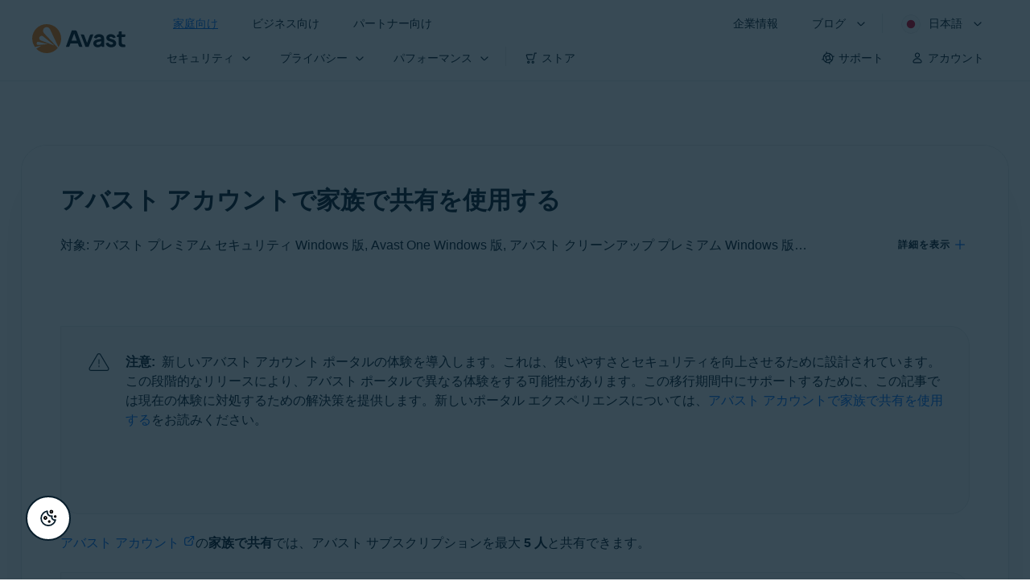

--- FILE ---
content_type: text/html;charset=UTF-8
request_url: https://support.avast.com/ja-jp/article/Use-Family-Sharing/
body_size: 58545
content:

<!DOCTYPE HTML>
<html lang="ja" lang="ja">
    <head>
<script src="/static/111213/js/perf/stub.js" type="text/javascript"></script><script src="/faces/a4j/g/3_3_3.Finalorg.ajax4jsf.javascript.AjaxScript?rel=1768424086000" type="text/javascript"></script><script src="/jslibrary/1752551382258/ui-sfdc-javascript-impl/SfdcCore.js" type="text/javascript"></script><script src="/jslibrary/1746634855258/sfdc/IframeThirdPartyContextLogging.js" type="text/javascript"></script><script src="/resource/1744102234000/avast_resources/js/jquery-3.6.1.min.js" type="text/javascript"></script><script src="/static/111213/js/picklist4.js" type="text/javascript"></script><script src="/jslibrary/1686615502258/sfdc/VFState.js" type="text/javascript"></script><link class="user" href="/resource/1744102234000/avast_resources/style/avast_css_core.min.css" rel="stylesheet" type="text/css" /><link class="user" href="/resource/1744102234000/avast_resources/style/avast_css_article.min.css" rel="stylesheet" type="text/css" /><link class="user" href="/resource/1748518006000/avast_automation_resources/css/header.css" rel="stylesheet" type="text/css" /><script src="/jslibrary/1647410351258/sfdc/NetworkTracking.js" type="text/javascript"></script><script>try{ NetworkTracking.init('/_ui/networks/tracking/NetworkTrackingServlet', 'network', '066b0000001WOan'); }catch(x){}try{ NetworkTracking.logPageView();}catch(x){}</script><script>(function(UITheme) {
    UITheme.getUITheme = function() { 
        return UserContext.uiTheme;
    };
}(window.UITheme = window.UITheme || {}));</script><meta HTTP-EQUIV="PRAGMA" CONTENT="NO-CACHE" />
<meta HTTP-EQUIV="Expires" content="Mon, 01 Jan 1990 12:00:00 GMT" />

        <link href="/resource/1631772097000/AVAST_fav_icon" rel="icon shortcut" /><span id="j_id0:j_id2:j_id3:j_id6">
       <script data-script-info="CHEQ Cookie Consent -- Brand: Avast -- Script Type: DEV" src="https://nexus.ensighten.com/symantec/avast_web/Bootstrap.js"></script></span>
    
    <script>
        window.sdl = window.sdl || [];

        window.addEventListener("error", function(e){
            sdl.push({
                system: {
                    error: {
                        code: "",
                        message: e.lineno + " (" + e.colno + ") - " + e.message,
                        type: "script",
                        description: e.filename
                    }
                },
                event: "system.error"
            });
        });
    </script>
    <script src="/resource/1744102234000/avast_resources/js/sdl.min.js"></script>
        <title>&#12450;&#12496;&#12473;&#12488;&#12398;&#23478;&#26063;&#12391;&#20849;&#26377;&#12398;&#20351;&#29992;&#26041;&#27861; | &#12450;&#12496;&#12473;&#12488;</title>

    
    <script src="/resource/1744102234000/avast_resources/js/avast.min.js"></script>
    
    <script src="/resource/1713355349000/QualtricsJSAvast"></script>
    

    <meta content="text/html; charset=UTF-8" http-equiv="Content-Type" />
    <meta content="width=device-width, initial-scale=1.0" name="viewport" />
    <meta content="telephone=no" name="format-detection" />

    <meta content="アバスト アカウントで、家族で共有の使用を開始する方法の詳しい手順。" name="description" />

    
    <meta content="HC-BQFzo6kzQvIaSeSqThgPgILFxvWov4MciSVYc9v0" name="google-site-verification" />

    
    <meta content="アバスト アカウントで家族で共有を使用する | 公式アバスト サポート" property="og:title" />
    <meta content="アバスト アカウントで、家族で共有の使用を開始する方法の詳しい手順。" property="og:description" />
    <meta content="/resource/1744102234000/avast_resources/img/avast-logo-social.webp" property="og:image" />

    
        
    <meta content="default-src 'self'; script-src 'self' 'unsafe-eval' 'unsafe-inline' https://static.lightning.force.com/swe34/auraFW/javascript/ZzhjQmRxMXdrdzhvS0RJMG5qQVdxQTdEcXI0cnRHWU0zd2xrUnFaakQxNXc5LjMyMC4y/aura_prod.js https://b.static.lightning.force.com/swe2s.sfdc-cehfhs/auraFW/javascript/VFJhRGxfRlFsN29ySGg2SXFsaUZsQTFLcUUxeUY3ZVB6dE9hR0VheDVpb2cxMy4zMzU1NDQzMi4yNTE2NTgyNA/aura_prod.js https://b.static.lightning.force.com/swe2s.sfdc-cehfhs/auraFW/javascript/THl4S21tS3lfX1VPdk83d1ZYQXI4UUo4d1c2djVyVVc3NTc1a1lKNHV4S3cxMy4zMzU1NDQzMi4yNTE2NTgyNA/aura_prod.js  https://static.lightning.force.com/swe2s.sfdc-cehfhs/auraFW/javascript/c1ItM3NYNWFUOE5oQkUwZk1sYW1vQWg5TGxiTHU3MEQ5RnBMM0VzVXc1cmcxMS4zMjc2OC4z/aura_prod.js https://static.lightning.force.com/swe34.sfdc-cehfhs/auraFW/javascript/c1ItM3NYNWFUOE5oQkUwZk1sYW1vQWg5TGxiTHU3MEQ5RnBMM0VzVXc1cmcxMS4zMjc2OC4z/aura_prod.js https://static.lightning.force.com/swe34.sfdc-cehfhs/auraFW/javascript/eUNJbjV5czdoejBvRlA5OHpDU1dPd1pMVExBQkpJSlVFU29Ba3lmcUNLWlE5LjMyMC4y/aura_prod.js https://znb3hblkjhhpwrz9k-gendigital.siteintercept.qualtrics.com/ https://siteintercept.qualtrics.com/ https://*.salesforceliveagent.com/ https://*.ensighten.com/ https://static3.avast.com/  https://avast.my.site.com/ https://avast.my.salesforce-sites.com/ https://*.avast.com/ https://nortonlifelock.egain.cloud https://*.google-analytics.com   https://*.googletagmanager.com/ https://*.analytics-egain.com/ https://www.gstatic.com/ https://www.google.com     https://enable.customerjourney.com/ https://cdn.cookielaw.org/; object-src 'self' https://*.salesforceliveagent.com https://avast.my.site.com    https://avast.my.salesforce-sites.com https://*.avast.com; style-src 'self' 'unsafe-inline' https://*.salesforceliveagent.com https://avast.my.site.com https://avast.my.salesforce-sites.com https://*.avast.com; img-src 'self' data:  https://avast.file.force.com https://siteintercept.qualtrics.com/ https://*.salesforceliveagent.com https://avast.my.site.com https://avast.my.salesforce-sites.com https://*.avast.com https://cdn.cookielaw.org https://*.google-analytics.com https://*.googletagmanager.com https://www.google.com  https://*.google.com  https://*.google.ad  https://*.google.ae  https://*.google.com.af  https://*.google.com.ag  https://*.google.al  https://*.google.am  https://*.google.co.ao  https://*.google.com.ar  https://*.google.as  https://*.google.at  https://*.google.com.au  https://*.google.az  https://*.google.ba  https://*.google.com.bd  https://*.google.be  https://*.google.bf  https://*.google.bg  https://*.google.com.bh  https://*.google.bi  https://*.google.bj  https://*.google.com.bn  https://*.google.com.bo  https://*.google.com.br  https://*.google.bs  https://*.google.bt  https://*.google.co.bw  https://*.google.by  https://*.google.com.bz  https://*.google.ca  https://*.google.cd  https://*.google.cf  https://*.google.cg  https://*.google.ch  https://*.google.ci  https://*.google.co.ck  https://*.google.cl  https://*.google.cm  https://*.google.cn  https://*.google.com.co  https://*.google.co.cr  https://*.google.com.cu  https://*.google.cv  https://*.google.com.cy  https://*.google.cz  https://*.google.de  https://*.google.dj  https://*.google.dk  https://*.google.dm  https://*.google.com.do  https://*.google.dz  https://*.google.com.ec  https://*.google.ee  https://*.google.com.eg  https://*.google.es  https://*.google.com.et  https://*.google.fi  https://*.google.com.fj  https://*.google.fm  https://*.google.fr  https://*.google.ga  https://*.google.ge  https://*.google.gg  https://*.google.com.gh  https://*.google.com.gi  https://*.google.gl  https://*.google.gm  https://*.google.gr  https://*.google.com.gt  https://*.google.gy  https://*.google.com.hk  https://*.google.hn  https://*.google.hr  https://*.google.ht  https://*.google.hu  https://*.google.co.id  https://*.google.ie  https://*.google.co.il  https://*.google.im  https://*.google.co.in  https://*.google.iq  https://*.google.is  https://*.google.it  https://*.google.je  https://*.google.com.jm  https://*.google.jo  https://*.google.co.jp  https://*.google.co.ke  https://*.google.com.kh  https://*.google.ki  https://*.google.kg  https://*.google.co.kr  https://*.google.com.kw  https://*.google.kz  https://*.google.la  https://*.google.com.lb  https://*.google.li  https://*.google.lk  https://*.google.co.ls  https://*.google.lt  https://*.google.lu  https://*.google.lv  https://*.google.com.ly  https://*.google.co.ma  https://*.google.md  https://*.google.me  https://*.google.mg  https://*.google.mk  https://*.google.ml  https://*.google.com.mm  https://*.google.mn  https://*.google.com.mt  https://*.google.mu  https://*.google.mv  https://*.google.mw  https://*.google.com.mx  https://*.google.com.my  https://*.google.co.mz  https://*.google.com.na  https://*.google.com.ng  https://*.google.com.ni  https://*.google.ne  https://*.google.nl  https://*.google.no  https://*.google.com.np  https://*.google.nr  https://*.google.nu  https://*.google.co.nz  https://*.google.com.om  https://*.google.com.pa  https://*.google.com.pe  https://*.google.com.pg  https://*.google.com.ph  https://*.google.com.pk  https://*.google.pl  https://*.google.pn  https://*.google.com.pr  https://*.google.ps  https://*.google.pt  https://*.google.com.py  https://*.google.com.qa  https://*.google.ro  https://*.google.ru  https://*.google.rw  https://*.google.com.sa  https://*.google.com.sb  https://*.google.sc  https://*.google.se  https://*.google.com.sg  https://*.google.sh  https://*.google.si  https://*.google.sk  https://*.google.com.sl  https://*.google.sn  https://*.google.so  https://*.google.sm  https://*.google.sr  https://*.google.st  https://*.google.com.sv  https://*.google.td  https://*.google.tg  https://*.google.co.th  https://*.google.com.tj  https://*.google.tl  https://*.google.tm  https://*.google.tn  https://*.google.to  https://*.google.com.tr  https://*.google.tt  https://*.google.com.tw  https://*.google.co.tz  https://*.google.com.ua  https://*.google.co.ug  https://*.google.co.uk  https://*.google.com.uy  https://*.google.co.uz  https://*.google.com.vc  https://*.google.co.ve  https://*.google.co.vi  https://*.google.com.vn  https://*.google.vu  https://*.google.ws  https://*.google.rs  https://*.google.co.za  https://*.google.co.zm  https://*.google.co.zw  https://*.google.cat; frame-src 'self' https://www.googletagmanager.com https://gendigital.qualtrics.com https://*.salesforceliveagent.com https://avast.my.site.com https://www.google.com https://avast.my.salesforce-sites.com https://*.avast.com https://*.avg.com https://www.gstatic.com/ https://*.g.doubleclick.net https://*.analytics.google.com https://www.google.com https://*.analytics-egain.com https://*.sandbox.my.salesforce-sites.com https://*.avast.com https://fonts.gstatic.com/;  connect-src 'self' https://siteintercept.qualtrics.com/ https://*.salesforceliveagent.com https://avast.my.site.com https://avast.my.salesforce-sites.com https://*.avast.com https://nortonlifelock.egain.cloud https://cdn.cookielaw.org https://*.ensighten.com https://*.google-analytics.com https://analytics.google.com https://*.analytics.google.com https://*.googletagmanager.com https://*.g.doubleclick.net https://www.google.com https://*.analytics-egain.com https://enable.customerjourney.com/  https://*.google.com https://*.google.ad  https://*.google.ae  https://*.google.com.af  https://*.google.com.ag  https://*.google.al  https://*.google.am  https://*.google.co.ao  https://*.google.com.ar  https://*.google.as  https://*.google.at  https://*.google.com.au  https://*.google.az  https://*.google.ba  https://*.google.com.bd  https://*.google.be  https://*.google.bf  https://*.google.bg  https://*.google.com.bh  https://*.google.bi  https://*.google.bj  https://*.google.com.bn  https://*.google.com.bo  https://*.google.com.br  https://*.google.bs  https://*.google.bt  https://*.google.co.bw  https://*.google.by  https://*.google.com.bz  https://*.google.ca  https://*.google.cd  https://*.google.cf  https://*.google.cg  https://*.google.ch  https://*.google.ci  https://*.google.co.ck  https://*.google.cl  https://*.google.cm  https://*.google.cn  https://*.google.com.co  https://*.google.co.cr  https://*.google.com.cu  https://*.google.cv  https://*.google.com.cy  https://*.google.cz  https://*.google.de  https://*.google.dj  https://*.google.dk  https://*.google.dm  https://*.google.com.do  https://*.google.dz  https://*.google.com.ec  https://*.google.ee  https://*.google.com.eg  https://*.google.es  https://*.google.com.et  https://*.google.fi  https://*.google.com.fj  https://*.google.fm  https://*.google.fr  https://*.google.ga  https://*.google.ge  https://*.google.gg  https://*.google.com.gh  https://*.google.com.gi  https://*.google.gl  https://*.google.gm  https://*.google.gr  https://*.google.com.gt  https://*.google.gy  https://*.google.com.hk  https://*.google.hn  https://*.google.hr  https://*.google.ht  https://*.google.hu  https://*.google.co.id  https://*.google.ie  https://*.google.co.il  https://*.google.im  https://*.google.co.in  https://*.google.iq  https://*.google.is  https://*.google.it  https://*.google.je  https://*.google.com.jm  https://*.google.jo  https://*.google.co.jp  https://*.google.co.ke  https://*.google.com.kh  https://*.google.ki  https://*.google.kg  https://*.google.co.kr  https://*.google.com.kw  https://*.google.kz  https://*.google.la  https://*.google.com.lb  https://*.google.li  https://*.google.lk  https://*.google.co.ls  https://*.google.lt  https://*.google.lu  https://*.google.lv  https://*.google.com.ly  https://*.google.co.ma  https://*.google.md  https://*.google.me  https://*.google.mg  https://*.google.mk  https://*.google.ml  https://*.google.com.mm  https://*.google.mn  https://*.google.com.mt  https://*.google.mu  https://*.google.mv  https://*.google.mw  https://*.google.com.mx  https://*.google.com.my  https://*.google.co.mz  https://*.google.com.na  https://*.google.com.ng  https://*.google.com.ni  https://*.google.ne  https://*.google.nl  https://*.google.no  https://*.google.com.np  https://*.google.nr  https://*.google.nu  https://*.google.co.nz  https://*.google.com.om  https://*.google.com.pa  https://*.google.com.pe  https://*.google.com.pg  https://*.google.com.ph  https://*.google.com.pk  https://*.google.pl  https://*.google.pn  https://*.google.com.pr  https://*.google.ps  https://*.google.pt  https://*.google.com.py  https://*.google.com.qa  https://*.google.ro  https://*.google.ru  https://*.google.rw  https://*.google.com.sa  https://*.google.com.sb  https://*.google.sc  https://*.google.se  https://*.google.com.sg  https://*.google.sh  https://*.google.si  https://*.google.sk  https://*.google.com.sl  https://*.google.sn  https://*.google.so  https://*.google.sm  https://*.google.sr  https://*.google.st  https://*.google.com.sv  https://*.google.td  https://*.google.tg  https://*.google.co.th  https://*.google.com.tj  https://*.google.tl  https://*.google.tm  https://*.google.tn  https://*.google.to  https://*.google.com.tr  https://*.google.tt  https://*.google.com.tw  https://*.google.co.tz  https://*.google.com.ua  https://*.google.co.ug  https://*.google.co.uk  https://*.google.com.uy  https://*.google.co.uz  https://*.google.com.vc  https://*.google.co.ve  https://*.google.co.vi  https://*.google.com.vn  https://*.google.vu  https://*.google.ws  https://*.google.rs  https://*.google.co.za  https://*.google.co.zm  https://*.google.co.zw  https://*.google.cat" http-equiv="Content-Security-Policy" />

    <link href="/resource/1631772097000/AVAST_fav_icon" rel="icon" type="image/svg+xml" />

    <meta content="HDvQENtB3klaadSqitR6HB5oN6t2gzFY-aT5vaRSdkQ" name="google-site-verification" />
        <link href="https://support.avast.com/ja-jp/article/use-family-sharing/" rel="canonical" />
                <link href="https://support.avast.com/en-us/article/use-family-sharing/" hreflang="en-us" rel="alternate" />
                <link href="https://support.avast.com/en-ca/article/use-family-sharing/" hreflang="en-ca" rel="alternate" />
                <link href="https://support.avast.com/en-gb/article/use-family-sharing/" hreflang="en-gb" rel="alternate" />
                <link href="https://support.avast.com/en-au/article/use-family-sharing/" hreflang="en-au" rel="alternate" />
                <link href="https://support.avast.com/en-za/article/use-family-sharing/" hreflang="en-za" rel="alternate" />
                <link href="https://support.avast.com/en-ae/article/use-family-sharing/" hreflang="en-ae" rel="alternate" />
                <link href="https://support.avast.com/en-id/article/use-family-sharing/" hreflang="en-id" rel="alternate" />
                <link href="https://support.avast.com/en-in/article/use-family-sharing/" hreflang="en-in" rel="alternate" />
                <link href="https://support.avast.com/en-my/article/use-family-sharing/" hreflang="en-my" rel="alternate" />
                <link href="https://support.avast.com/en-nz/article/use-family-sharing/" hreflang="en-nz" rel="alternate" />
                <link href="https://support.avast.com/en-ph/article/use-family-sharing/" hreflang="en-ph" rel="alternate" />
                <link href="https://support.avast.com/en-sg/article/use-family-sharing/" hreflang="en-sg" rel="alternate" />
                <link href="https://support.avast.com/fr-fr/article/use-family-sharing/" hreflang="fr-fr" rel="alternate" />
                <link href="https://support.avast.com/fr-ca/article/use-family-sharing/" hreflang="fr-ca" rel="alternate" />
                <link href="https://support.avast.com/fr-be/article/use-family-sharing/" hreflang="fr-be" rel="alternate" />
                <link href="https://support.avast.com/fr-ch/article/use-family-sharing/" hreflang="fr-ch" rel="alternate" />
                <link href="https://support.avast.com/cs-cz/article/use-family-sharing/" hreflang="cs-cz" rel="alternate" />
                <link href="https://support.avast.com/cs-sk/article/use-family-sharing/" hreflang="cs-sk" rel="alternate" />
                <link href="https://support.avast.com/de-de/article/use-family-sharing/" hreflang="de-de" rel="alternate" />
                <link href="https://support.avast.com/de-ch/article/use-family-sharing/" hreflang="de-ch" rel="alternate" />
                <link href="https://support.avast.com/es-es/article/use-family-sharing/" hreflang="es-es" rel="alternate" />
                <link href="https://support.avast.com/es-ar/article/use-family-sharing/" hreflang="es-ar" rel="alternate" />
                <link href="https://support.avast.com/es-cl/article/use-family-sharing/" hreflang="es-cl" rel="alternate" />
                <link href="https://support.avast.com/es-co/article/use-family-sharing/" hreflang="es-co" rel="alternate" />
                <link href="https://support.avast.com/es-us/article/use-family-sharing/" hreflang="es-us" rel="alternate" />
                <link href="https://support.avast.com/es-mx/article/use-family-sharing/" hreflang="es-mx" rel="alternate" />
                <link href="https://support.avast.com/it-it/article/use-family-sharing/" hreflang="it-it" rel="alternate" />
                <link href="https://support.avast.com/ru-ru/article/use-family-sharing/" hreflang="ru-ru" rel="alternate" />
                <link href="https://support.avast.com/ru-ua/article/use-family-sharing/" hreflang="ru-ua" rel="alternate" />
                <link href="https://support.avast.com/ru-kz/article/use-family-sharing/" hreflang="ru-kz" rel="alternate" />
                <link href="https://support.avast.com/nl-nl/article/use-family-sharing/" hreflang="nl-nl" rel="alternate" />
                <link href="https://support.avast.com/nl-be/article/use-family-sharing/" hreflang="nl-be" rel="alternate" />
                <link href="https://support.avast.com/pl-pl/article/use-family-sharing/" hreflang="pl-pl" rel="alternate" />
                <link href="https://support.avast.com/pt-br/article/use-family-sharing/" hreflang="pt-br" rel="alternate" />
                <link href="https://support.avast.com/pt-pt/article/use-family-sharing/" hreflang="pt-pt" rel="alternate" />
                <link href="https://support.avast.com/ja-jp/article/use-family-sharing/" hreflang="ja-jp" rel="alternate" />
            <link href="https://support.avast.com/en-us/article/use-family-sharing/" hreflang="x-default" rel="alternate" />

    
    <link crossorigin="anonymous" href="https://www.google-analytics.com/" rel="preconnect" />
    <link crossorigin="anonymous" href="https://www.googletagmanager.com/" rel="preconnect" />

    
    <script>(function (w, d, s, l, i) {            
w[l] = w[l] || []; w[l].push({                
'gtm.start':
                    new Date().getTime(), event: 'gtm.js'            
}); var f = d.getElementsByTagName(s)[0],
                j = d.createElement(s), dl = l != 'dataLayer' ? '&l=' + l : ''; j.async = true; j.src =
                    'https://www.googletagmanager.com/gtm.js?id=' + i + dl; f.parentNode.insertBefore(j, f);
        })(window, document, 'script', 'sdl', 'GTM-WPC6R3K');</script>
    

    <script>
        sdl.push({
            session: {
                countryCode: "JP",
                secChUa: function () { return navigator.userAgentData !== undefined && navigator.userAgentData.brands.length > 0 ? navigator.userAgentData.brands : [] }(),
                platform: 'MAC_OS',
                mobile: 'false'
            },
            server: {
                provider: "Salesforce",
                platform: "web",
                env: "prod",
                dataCenter: "-",
                sdlVersion: "2021-05-05/v1"
            },
        });

        var a = new URLSearchParams(window.location.search)

        const kbParams = (function (data) {

            var result = 'no categories selected';
            try {

                if (Array.isArray(data) === false || data.length === 0) return ''; // Check if the received data is in array and if 
                const resultObj = {
                    'xm_journey': 'N/A',
                    'product': 'N/A',
                    'article_type': 'N/A',
                    'user_group': 'N/A'
                }; // default

                const dataCategories = {
                    'xm_journey': [],
                    'product': [],
                    'article_type': [],
                    'user_group': []
                }
                data.forEach(category => {

                    if (category.length < 2) return; // Ignore if first element is not 'Data Categories' or the array length is less
                    const key = category[0].toLowerCase().replace(/\s+/g, '_'); // Format key
                    category.shift()
                    dataCategories[key].push(category)
                });


                for (var cat in dataCategories) {

                    var firstCategory = ''
                    var br = 1
                    dataCategories[cat].forEach(dataCategory => {
                        if (br === 0) return
                        if (dataCategory.length === 1 || dataCategory.length === 2) {
                            if (dataCategory.length == 2) {
                                if (!firstCategory || (firstCategory && dataCategory[0].indexOf(firstCategory) > -1)) {
                                    resultObj[cat] = dataCategory.join(' > ')
                                    br = 0
                                }
                            } else {
                                firstCategory = dataCategory[0]
                                resultObj[cat] = dataCategory[0]
                            }
                        }

                    })
                }

                result = resultObj['xm_journey'] + '--' + resultObj['product'] + '--' + resultObj['article_type'] + '--' + resultObj['user_group'];
                return result;
            } catch (err) {
                return 'categorization failed'
            }


        })([['Product', 'My Account', 'Device Management'], ['XM Journey', 'Manage My Account', 'Account Details'], ['Article Type', 'Instructional', 'Get started']])


        sdl.push({
            event: "screen",
            screen: {
                location: {
                    url: window.location.search ? function (a) {
                        for (var b = ["ASWPARAM", "aswparam", "_ga"], c = 0; c < b.length; c++) a["delete"](b[c]);
                        return window.location.host + window.location.pathname + "?" + a.toString()
                    }(a) : window.location.host + window.location.pathname,
                    woParams: window.location.host + window.location.pathname,
                    protocol: window.location.protocol.replace(":", ""),
                    path: window.location.pathname,
                    hostname: 'support.avast.com',
                    hash: window.location.hash,
                    params: window.location.search ? Object.fromEntries(a) : {}
                },
                locale: 'ja-jp',
                screenCategory: 'support',
                title: document.title,
                type: 'support Article'.toLowerCase(),
                name: 'use-family-sharing',
                lineOfBusiness: 'Consumer',
                screenId: '',
                kbCategories: {
                        brand: 'Avast'.includes(';')
                            ? 'Avast'.split(';').map(p => p.trim())
                            : ['Avast'],
                        userjourney: 'Manage My Account',
                        platforms: ''.includes(';')
                            ? ''.split(';').map(p => p.trim())
                            : [''],
                        subscription: ''.includes(';')
                            ? ''.split(';').map(p => p.trim())
                            : [''],
                        "categories": kbParams
                }
            }
        });
        if (true) {
            function removeUnwantedParamsFromLink(a) {
                var b = window.location.hash,
                    c = new URL(a),
                    d = new URLSearchParams(c.search),
                    e = ["ASWPARAM", "aswparam", "_ga"];
                c.search = "";
                for (var f = c.toString().split("#")[0], g = 0; g < e.length; g++) d["delete"](e[g]);
                return f + "?" + d.toString() + b
            }

            window.addEventListener('DOMContentLoaded', (event) => {
                var elements = document.querySelectorAll('a.dl.external-link');
                for (var i = 0; i < elements.length; i++) {
                    elements[i].addEventListener('click', function (event) {
                        sdl.push({
                            "user": {
                                "download": {
                                    "products": [
                                        {
                                            campaign: '',
                                            campaignMarker: '',
                                            sku: '',
                                            maintenance: 0,
                                            seats: 1,
                                            quantity: 1,
                                            currencyCode: "USD",
                                            category: "Consumer",
                                            price: 0,
                                            tax: 0,
                                            brand: "avast",
                                            link: removeUnwantedParamsFromLink(event.target.href),
                                            offerType: "download",
                                            localPrice: 0,
                                            localTax: 0
                                        }
                                    ]
                                }
                            },
                            "event": "user.download.products"
                        });
                    });
                }
            });
        }
    </script>

    
    <script>
    /*! Declare GTM dataLayer */
    window.dataLayer = window.dataLayer || [];
    /*! Dimensions to dataLayer */
    dataLayer.push({
        'contentLocale': 'ja-jp', // Replace with correct language locale
        'pageName': 'Avast Support',
        'contentGroup': '(other)',
  "articleProductCategory" : [ "Avast Mobile Security Premium", "Avast One for Mac", "Avast One for iOS", "Avast One Android", "Avast One", "Avast Premier", "Avast Cleanup Premium" ],
  "articleType" : [ "Subscription and Purchase" ]

    });
    </script>
        
    
    <script>(function(w,d,s,l,i){w[l]=w[l]||[];w[l].push({'gtm.start':
    new Date().getTime(),event:'gtm.js'});var f=d.getElementsByTagName(s)[0],
    j=d.createElement(s),dl=l!='dataLayer'?'&l='+l:'';j.async=true;j.src=
    'https://www.googletagmanager.com/gtm.js?id='+i+dl;f.parentNode.insertBefore(j,f);
    })(window,document,'script','dataLayer','GTM-K6Z7XWM');</script>
    

    <script type="application/ld+json">
        {
            "@context": "https://schema.org",
            "@type": "Organization",
            "url": "https://www.avast.com/",
            "logo": "/resource/1744102234000/avast_resources/img/avast-logo-social.webp"
        }
    </script>
     <body>
          <div id="ZN_b3HblKJHhPwrz9k"></div>
    </body>
        
        <link crossorigin="anonymous" href="https://static.avast.com" rel="preconnect" />
        
        <script src="/resource/1744102234000/avast_resources/js/article-scripts.min.js"></script>
    </head>
    <body class="ja-jp first-menu-for-home">
<form id="j_id0:j_id40" name="j_id0:j_id40" method="post" action="/avast_article" enctype="application/x-www-form-urlencoded">
<input type="hidden" name="j_id0:j_id40" value="j_id0:j_id40" />
<script id="j_id0:j_id40:j_id41" type="text/javascript">anchorToCtrl=function(anchorParam){A4J.AJAX.Submit('j_id0:j_id40',null,{'similarityGroupingId':'j_id0:j_id40:j_id41','oncomplete':function(request,event,data){hideLoadingbarOnBackendIsDone();},'parameters':{'anchorParam':(typeof anchorParam!='undefined'&&anchorParam!=null)?anchorParam:'','j_id0:j_id40:j_id41':'j_id0:j_id40:j_id41'} } )};
</script><span id="j_id0:j_id40:dummyPanel"></span><div id="j_id0:j_id40:j_id502"></div>
</form><span id="ajax-view-state-page-container" style="display: none"><span id="ajax-view-state" style="display: none"><input type="hidden"  id="com.salesforce.visualforce.ViewState" name="com.salesforce.visualforce.ViewState" value="i:AAAAWXsidCI6IjAwRGIwMDAwMDAwWjNTZiIsInYiOiIwMkcwTjAwMDAwMExYYUwiLCJhIjoidmZlbmNyeXB0aW9ua2V5IiwidSI6IjAwNWIwMDAwMDA2cXBMTyJ95dhgH+AjGF4RlT18PnkaN9/nJK5pVJ4iYgdUWAAAAZvXuULr54COXERIgmUiPhAJDVnaVfH01bbYAxURURoNgBfhVTcffa8B1/4gvI3WfIA7ha9Xh/f21vkYZ5lk9c8tl+XQEU0oYslqcE5kbGN4BVa0e31Nb3CenuBQb9pP//nUU7PM50wsoz/SkCQXBaaZY8w1UJ2kHbS8LngQLx925kK+xyjgQbBqqxo1ESnvUAMJMCjX+d13ne3jjQF4nqFsQ+TOVDkb7G10eHHRPzA7ZI9Q8dSu695Knwo7OI5HPtGZJt67yv1qsNm8ba1Sq+L7uIOYWsoDZeVJkhrNGbcJ9qJF5ykZMiDgRsm3mKHdjqJOe8STu/9CeJlWTvtKZRa7seh5zERUBoYNogQfQgNPHjDKriikrXAn7rcsOjjCRGMPPuE+MnB3BgetmJD5ETNg0zrcM+weA38X7KhGN5UR0lNoAGBsbM8n8UbAwgVpNBGX6YKZKxRmT7srYa1W5trqCXWuot0X/a4is4WJS267Pu7KX9RwbfEfdhLwrDAfnCSvtIowbEYS1HqwsILra7rmUAr4dUCBRDV0Yh4HLuiByNaxhctoEi5Wn5WaNVg1UbSX3lVofqwRD2hfFgp18VN0KZ+VWLgwlzbmDRGRF9iZEOV9wmxSeHcke5awTSbha6OzW1YZha+H/MtGD6eqS8yf3H304IKxyPRzJXbsc6QHqZsurTrJKHkvtV7OjgMGoivsbspzL15UL6v0UkVft+sGEyiOo9E1kqE0DeMouHBkvaHs8YAEsv9sDaEhMeqyI4NdpRpcoIzYm0kgp4lAWIlMUdnscxWr9ha2sOoEsdue6O2keFxP+MamgHm/HPOHePWKOuOeDxp0fp5uz6HCkfCqnhIjvWpPyhBmBdEeVp9WoNOsRNAEnNX9/UxkCoVqhTkqx8anB1XnlP4i7Dtz6Ssbz5yN26R5LPY+s95i/ai868zleHvZxT15QWw6LN/PyfLKrESfLJtxp6uG+JDwL3uhSEK91MS1WF+jdq/9LWtw1zxGr2IC1zDzkxUr1U9X4vV3cmcxGEjMSvTOOAYM0I0NoYc5zpU+3yHcVGbzjzI9AFjyC9KGK1XxxOq4Q++8pjtn2e90gspVVMrEZpBwodesFA3voi/fglDCwgPTXzljrBugCEZS1FF4EqtEQmn0A9HZ1ut4+f1aQp/TkGXB2tCCuCurzhtznN9+0cX/1ENvP3ZgDob2+3SKl8spFQL+lvwqy1jJeCxtAz1nro+FHcef+CerBJc2HJHhCqt0NnBE5q2P1V4KFMF1aN3KltlyKW7gTd/6pMgxa/aKCBbmmMC2JUd3ZvuIEiclCC+HIt8Sg5SHxOtGmqC0MQKeEt+x7pxBVgMszq0n3o894vIJVexho7yGIz0yQnwu6qOvWsBBqeEgUr45QGRLWovO9gkYZtE2aqk+O6+2sf7IwwGwTYR2OHCpT+2xW/TK4guiW3beR/G0ASfwuIAbjcWJlXlQMRbVzyxKdAIhUhydJ+5Um/r15gTNHHw0+H9ASMKS+iTN/a11e/7iOA8xzjPmdYO+TOKCq5xJXtenwZULVIrch6vu66jUeDiJe8p6u6GVZxnUZ6eFfu/P0uAjPfNFZI5Ov2JHtawFJZ3bTTqs4DFj8t3/qnNPy5oasHv0YJmkl3byyYPXVN9yodsyE310X27Xjnn6uI9rZYI8Y9fOh3Dd5Jds1n9OwpMPnMsRZvRDc1t+VhXfB8i7zCAaLyM7WHcmJhQHdMxJ/W6f2RFknDPCehUnM+u6+2EmeMQ51xdn1U6CdxjP6dBVRU1oD2dRyrxtKmNv8OxS7W7FTeQLoaOhonjRCIU4OL7UvyDQ74VcopRZ/s6hsHltWiafn+HXBFfNVOmvzUT241IMmnjFo0+0DiWHSrXY9ZVfipXDefKnFYsHbxiYN0UV/FcoFExX9m5c6ZWeUwBKmoGsMJPjSuZVdXhTJZoKzRJkE4CBgnGLQpLv+BgKrs9C0/zHzrGzZiQnxy4F/[base64]/gUEslF9k4EDEpnHxGrQ3BJR5BLTWog6s97j8B6AkNOMVfUhIEx8DN1vkTTQYNDyj+/O1EJfBTwlcgJLjb5XpeVTe+136rAfec00arTk8a5fBW8ARxW7+uUlEVIx4lh42Q0h/KnbZ/wvHPxqiEekybZCQTjKHXG4uq7NTLJFWUk+rnhre+juABGzhdoyz9eF1KWEHpYP9bi6qBAHXtWmdMAsGobA0oyQWShdYcEVNCJP5EK8618HaKsNTbxML3rj/aoFG3SqkT+pfkUU+5qoyORaGCsDABvsIYXkXvlw73pBUFJGEhvjc/mSzJXrJo60+mJTZG1bOtrf5iITJoaW4/BpVg1XzItPkCsD/XhvGeTCCKVyYAwvWN5/YhXjsbU6L6FoeG/WzAsXehSstUJ4TULPv+QHMUAzHM9RfBtaoO0URqGdLGmfNf+GILbfdCfvGrGRr4K7VgubpjMnXdREvMhIHT0VpmlyWhbGlXhj/dG6L6mGj7v+FQKTN0iD2Pv2RDpkSASkHfjT6EZw38WHukDIVAXIv8nS2EHjTIZzG+vpsIjH2+0qYLe06bEUpQ221wo50DVQNG/v0lvPfFH1ApBYoED6s3ZzhyOSwjHyIydO7d/LTleUSYB12Hu2ymQ/zDY8fUBJKnoSUyEGCS3q3Wpx9NhuwfnPBgX/9orG9PhUHEVhjLLuiS+CXnKkzpUx2ZMDxwQILQOJFDKYSJdvYWrCSynndm2fTSOpeOKSYBubLbNhV6qAHkt/lfC+FQ7sCl3gK2YQDfzZffru1+0IOzhWA/BNjb52EUFZradAW3IsI9Tj1WQAYFV9K2ZJFCcoKJirbHPkm5E9yssTPrc80y50csVbwQK1HQAjq7njLvXsVqnxQYwppwa6wuwxnU0bqoKzouaDhxykob8128EbxyyiMwx+QLv3oNF1TUk+XGbb0p1lrDeFHXvdIYeigI9W7HFXKn/ZFb8ZGnjnGx6ZCDKGvwxzOr2E6sn14U7cWxJhucJhQeAbUzr3h1MCgL+ujTdcvHYTObi3p9XFTEMR4XvVQTpx8fyyykksGZ3HjMtlKS3v7Thgcpd/Jz+Ls3txwJPHwhp6bOma0DV4e+wNZHr8A6VLytcuFyGdjMNBKGcXfFifd3/prL35+NI8MkRhd1xfUb0g17kRfJfj9bKbZv3//uXjxC8GqR0Maj0LZkptr43dyMfOQw/Cj2rIwIHKImBnUOxW+H7POQW+baTejsnbcH5GcScAocb/Cd3q2Em1cTkUycEM6D+PH8p1SkkdvDCEZOYVdr/CoSfqXLnI3TyYG+nC63evx5qunNWXKFTuH43BGZK9+NNnTQAqeufe5eDugZngWwqfL7AwN1Tvn/j8qVB+Q3t9Y7tRQApkFO1EnSvZA/EHASElCSNyFxRtQ56ASWxqsUZ4s2L/bI7i3lsyLtPmNKIsFTeDXLICvck4qDuSVyRi8lAQ1WLCC4qDHtJ1J9wtlDHJZ8mLbH6qzOED40JV0w7V2YfjqT/hFHm5FfhEtg4xPMawMDwopQva8nLusXFR2ZgDreDMXs81/Uh36RFuESkETb9sBS7uA2SSK2DdavwbQuLP3f0BRL461/[base64]/UuXSvRX9xgmhQKIkckA4RYrtwT2KVJgeKvTns46Y7ZPsdrQ24TeGa0Fp82GJW25Hh+OCiSZK9vchTtrrZaGlmVwj2YMkOoh8UKgnl1d6t9kxLs1uaP9mbOb0ygWvhbW//A+yK2ao3o3WjdbuNBWWE9If7VyTqjENfXopTYRpW/qsEdyrkqJ1JpshXpZgewo5UiPuqvTtfOUbiMvPV/cPQKyfnxF0i+SsvszBiuWKCK/lU4/9ZtS8XBI57ZGTNQE08fklAsrZdOZ7tcOnxsEOfW8Ui58XBcvmNbMtzxF1SAQm50SEDC3ohR3ymXBJY2wrotveZgksx7tsYmb3JVYPVU0sZMYiYxFOz11rKG6BY1b98NfwbaLnR7A+42XAPB0jcfqohEbB7P4xPCnc7vwqOGZ/[base64]/fLLeHAlJpVIAxIihktXwGUUBiXjsUXaX6/5Ry+dnaKVT4NGZU/4/3ouWOlLEbTKyD89qmV3jd6vjseSZFhephz8xYXJZOXD1CSDWqo4X2Dw0svrvMG7je8FPi0JbhOJKWqDDf/nJQTG7EOgNlLeefmIlAfjecwabPJtG68mYtsbbUjV1L2Cm2PdxQpkFKwVVsV6sWcuuxjDwZZ8pL7AHvL46uQ2t0DObN98PueZ8tDWqYFLKTfIVgFrw7uc49K2StENOcjeZ63+FdH+s58mZD1/[base64]/ccpxNd2qfDmMCpWSgWeqq/rSNmmjxuGRMGABEfJ5js5Hqu50otKisQqGoJUM/VwEU5Z+YkxRpKxnWicwDc9A0IyxvGY/pgEUQPS/SBY4zUR17/z6ZGFsouTFAVHdlisIrI+1CKzzNs5oEyCtwb/5iPyp6SXIHhPpubZs9WxfnmSULjT5rXZ3Mhz/x1EYkE8dpy9kzSasKO6e/lg6T+QvzztECe30kWiQ0GMUJG2VfOj5qW0OyeSUkbyY8aFTff0wyYWzQ3pUUC7187yAD5fPI5PcJF6blD+DGWGWUqRUtkjliHELRRDciAkqLHCSPauXLuG83rS0N8WTMOq8+EpfwjjjNVriQT7nCbkeVVLqVlua1XN+dzDmDF/046KXQ6v/e9vT2aAxqrCUYLFb3qZBjQTFAySmaqQw4k8HadFmgTxayLj6qTfPN8Tp48ONGkdcJiL8DiaQlekz2gjmOGD7Rp+/UMh2dFcOhkZAG59UHyals1r18I2iy06J5/jJpk22GqfpN9QgKz73cXIbo3bjNHYdtEfQAiKvT6qk8yzG83hz/uiMLpTDFQS3cXap+M6NDlANBlndJVEzF47KcDfHag83ydpMFipmaA/uw6pZ4soo+6za7SuExzpbeSD+O+oTMW+w8xlOjlW0LPbeBwyI8bktDDk8/0zs1bm5ni7OnKA+FOLvRmmNgMCOjmvNVCBn4iMKLGBpe7Ud2/MF02emCZtPEj/fVgHyWKTHGh5WXe7JU6PIN15e3q8NA+82yDfoVtzHWIkcb/cDZa2n1hiUPXTr1eBA2b/Er1rppIaf6yqNAT7gy1wkof6G2qAGpXzgzSHsLSF4Ec9781A7ddr7NZ80K76rBB8v01BmYHawNfggP4dArbM312HOkDrk4JQl8KgSo7i4L8IxmI7WOPi4s5/6zux4YkVp4IwesfsjJsanhdMWFhp3KCV4uyB/ehPhvxFDzvrOVmXb5o8Fw9OpYwb6rX69Jmf+KkHkwLoH9eFv1jsWyQP3l3w3D7kFZ0zAjTMgStcLWzQRGhomkvyOntk2UpdLGruKoE2U5es2McsrHno4j4BsX3kFLwC7vSXnN0dCjkw7U1YAwn5Xb6iUw303EVAMWKiam1T/zoZQbU6Gms5ZpcwsTOOnQCKBGGoWD2/ZGpTqWzVtX1TA9hN3zCDurhBq0ey4oscS6Jph/5nGgdm6Rl5zDtksRvvotta6zhhB1VCQOq3lbbg0tTR2rrTJLq71e3Rh0WZjbSdUmr5LsfrBtRwtFSuE3nJ/rnymUvPqwd2oGxzIoQm+KrkTSgc9pxyEg8YsSam21kjncmxtKYGtLv0nrMFD/9YwtYi5Mv6nreciThlJk5KRUCElWw0iv90z0osVJCe1xsAsqozD3Ha/Y2kEi3lKofZwo0lr/9av3Jvd+BM/VAGRSA5+eVsxDOyK6C5PVDwMsWwSRcHhBYTB9bFMvecdUDAwkhd6sxvW2yFA3Y8cH645Rl3p0QaF1/U/kLGvpkaewWyYqBfRWykWkYExIN7n1hRVnBn6mWH3mwYALYQApt/z0W6YXHMqgOU3CZFHhO3BSNSqcIN/28b3uPMlw7kp3ikDstSx9lvi3zE30ww8C3vQUxX/Zthlu36aMSkmXe/Ay/X5Wh9fdYRHU83Bwg0b6c8g1j2JE87Iqi7cHhzprKMwH2Dzoa1Dx+UJGTGoEcgow1Gh7qsxv6MLBBwCLF9fohdeoAgNUzs9INdYC60HFd+fRaWaR0dPsxrijbWEOWEnuY3tsWwAJimRtNXwGFJ4/ffxsZQHvKbwjZmhrvnKpyBJ3nupSbutsR1FiHREtRVz1SEcG30/cZ7iVaW00tAcXe7+IB4vUKwMg2M0eFDdkgTgD2UZSASmVN2+7oLzKZDDQ1wq2t6PiDU7in4BE0ZMgBk4gaC4dyhVHLTg8LPYVxCTIr/[base64]/abAtVukKggO7fedjS6hxOzmLqRhnyuM5wG0x5LuRotGofVAvxXly5X01FFG861tkaxJmHTDJzCjlHfvj8B+uIsBoT70xiHNdo95CA80619hT95hwiCtcQMmNjgBL9EIxjZ7ZL4hqt2aL9KiWTgWadOkrzNvmGpGcUh0tWMFKqaxgGUssv/t4YstxrUz9aIvIlD/[base64]/myTzYuHXSGpEh9E6o2wvhA0yKneQXEvo0l0vVozf54LsqSEWs8wCLU/wCN8/sRfWm9p3ZP6OqKetIp/KRzHlZ9PRz7uPNQk3UmMhKAYbI7gBS6Rwjx2qbcKZSMXLp7ogaXlrWwsirZiGClDmYVwJpmV5RHPYWeaBOX9x4/jcLr6B9xywKtgO5V0N+/oGxytDwba/gO1bUiviPKCm/qOQ1LErYIL+ZNq0avAz9ceiUa+Oc11kHwrqabiVOsx+N3Nph3+v6fgBeIhHRoT1nKNfqQwdFg8pqIzV5rKc0mp4M3EErDYIOqZvziJDxpZkwAdghhEGrsMkdpFfJUfaq/[base64]/OinooyAJp0hDGiMUVISEKuQvALukbkXTCTwkSRzoTt+tc8SMYWj3wOQuOtCMMaRR27An1YnAcv19suRAK6zYU23MDuQZKQWSs1VMSKJW8q4nn8xDGEznM1++2+KfxHczDVa7GNzBKY4uSKZg/Wr9Sjym6xkgq1Uc8RrR2Idd6C9f0PGyB8zrabeD2fFYq/URAZ31dE4IZrMLxNOh/A3y6c+vyeuYeQ82lF6H6mFwlYfEXs11XxzAy1YtvJr5wKQerebzhBMi783IGplYy1UPag+v5Phtvps4lU/ltqi9nyjVEiBnpdiGPeDLcF3NxnNI1P0izTccX4ghTaRkJVTqL+5FAwrJBPH7LiHNvxS4IRfVGa7vlsh0gHrnXi2nbFU3r6EpvdnEm4odpie67jZipc+FMPhQqlmhFds/fxgeJ1VoxT/nqpFUzYwDklFGjXf9SJQ0tJSkdg9u7bLNk/XDwCL7wwQDgZXoLpX7Wi+NpEMLs3tPlqZVBQHmT3IPRm/QRaunV/[base64]/Tg4MWqTuRM0WcvudiswBVX60/mCKe7JCcwD5u7TXubvGchc5gwxRakMoMQ5u58eAxPDdOaGgQKIBwmwO6x3YOXHqKcrqIbRkChsls9aRnjqguyxo0IdEEBiO0htzx/TBKEkSkQcZTHHSksKzW9ZNhesIL6dC0ylDLBFRVbLuPUbDv8MV7Z1+EUxEKSt8oC2yrRYqzDfbB+R1DkAhdfXTXLdbRHR4WbkrC1rJ02Hk2Pl+06rtl0NXZx9z4mGtxJ6NsCRLV8kQEfKtHKCBstMCrw4gBQH/5y/czEyLn1UYO03FW7t95zh4J4B6ntmDjVhqTWU8QU/ZJdPTKpEiARzTqcPBfn6Gb2384llc5mM2SLD9+rhL4ejo/IaODDeSP6V4qm83KQp5g7o80LvBu8O409FOransBDWrbJzvc18xgFifWql4i4mGFlSqXcYbfXWU007fNt5Wv0D0HFGcFIUyHmBmJRlPYA0EwXLFuUh7SL53Vd+tkhTBMrWbSJO1DxGGLnTBb6TzlAiCcCg78giHBJf5krVbV5V4UtyAQemAEThTNdcSTEMmdKxQJk/fmJCh3ykFj5PjgUPLvZdRfSfTI8cTZ4qEDCrqyyai6JyfI7ziKSWUGWcWSv8rLrGvCxlSDI5H3RJbwRHzSj7JJAQxWjOWorX9SjmWZyI/[base64]/UCK5f/BrrWNxr5zO5hxUsazTsydv2AqXDtn5QHaHc2m9szm/f4yoc2A6f4pTgsgh/z7rFwf4moEwhIxgxKb0rVfbSOA1un5XFLrw2xIwK9/31CRKEGksolnUFRw7oixgozPkgcdLKfG5UxVQk0j+Ov2gtbqON3iPD2F8MrQIWgN32YRc5U+qo2OLI2/NtDWOO1JoD1KRGBdhixi1fAKeBeRvS3ggOsiIa7hI3w1YQTtyXvdipVZbeP99sJ5spdWhpbap641yeZgmZQHx9Su1FL/ZgxKiojBh5POOKHlH2YzytTMaOdkYShGLS2gbms1frV+3IEDScTJms5TjFshZU1v6ueH07/5Ky1yiHTexLiGGQ8Q41NP4k35g8HC1giWXqoS4GzjqxxG7tzn9hESLEGFLcA8Rvfdg2ZUWstt98ReUKGSIvAd7PuWVsXmvZEXMWugWJTldqpCyaxXIDiSMiRs7OeCW6IYmxL/jWeWM7CcK5wgNLmQXBv13HbSQMp63G1WSNTDGWFZwv1EqRifDpDSrwBYLIttFEcp234tWQK6LXxgmC8P/uoTaO/Iz4uoSvJR3wbD85jnsVyZHa6m399+hrDkZqnVtfJP5u/dN6VbQvqv85DwtQs2Yf1rUXgROT7PvxGkikqOK0Cxl/w31j1Sa4WoxMeMARhplNJMjpBbaJh+XdFAQO3IkpAHLD5VRMYhvBAL/7QK1n+Sxl2q7yWLn///H/d945CsnzoGfSQa0uYrV6/gFAOGvPrfQdqmCj91myqSlqXUrUU812v8uu3mXTkXiwH8s91eeEI5PUnw1xChPG2uFkE7FYsL3RambKwdbGIOY026rEo2UbtJTzMz+zRArRk4gcUqI9auICCw4Vn6FfwmPwWfKyll1427rI9sLau3pqiFEVVJ9eLj1VK8I2DURo9VbL/WY9+NRLGtmz90mUS1YcwEPkZSrT6OH+MTXnLHy1X1oWbyyKiLg4e2RSDRq4CIx9EgZsrkIHSo1RhHVzVLfvT3x2/yAD7ggggdTzmtpC+go2OiUw9KbzKwj10mZ58PNpWHuZzp8qVvLnz1j2ZmRrk0Ocx8F01OBOqnzeiZTeU7KOBnLIC0X1GPoNWX4q6/zgA9TqD5z5pKAu2hVbdPlTNJx0McaZRAyqpyURWzd6gQ8Rk1veFqzk93xnZ7qwYd2TjSUNgN3sUkani/1locp+C1BPZYYrgRDPwghYC/n+r8rgGvK/[base64]/FxOaM+R6VTWDy0TF16sWD8z/xQBycpzFT5HoIHXQj1mH0Ub8qwew4evYAZt3n7IKgTP3Bc9V+/dvp9tXrxr4I4A29n3OufPa6BikqwojhF7tvMG4Zj1O6blT2jncKT6bcCUGkhA8D/EuOy0GHX3UCNJq6HEwtWpfdeduiSDKtejmZRIehhbkIAR1sRn4J6NVtmpOgrpB5ArKPiVJaiWhtOgGIR2M6zTHih2FAtegmvJkEfZbYhLUz7xdFBSFURVlc0GA9n5ZtbGQiTSsbps/loI9ftOE42QaL6Z7syrb+ic1LKc6ripVHWv/f34GoI9h7YKdzKvhOscBMMvir1XSLL+faWp9WkipvZEDdgmCqKFBfJdEaYLYyIZ3Kdlh9TzaFOezzfph5DZC/yeb9cJRiZS6Ui2BisMa/r+ZCVfgm4nLP7Nu1UduyNVHeaLvkNb++/df/SbKmeiITcDVB5SEOwh4XWuZxCVISGEfPVAq3iVRxun77aRHNdPFF/RJMoQ02bqjXBOJRHPaSuhhWtPD8usSuS0XOOqiJvPI4DfyMqtduGqBcl+HweCKS2HirBa0xZ7bj/43oNHoIwP/bj4KzzAACsfUUkM7zDXkd5RPbZZu+FAf/zjunVfU3U0wnYmzVjmzhIRHALfEQY7lXT7NTeRPiJ9hb983ZfvlVTz9eXX45filoYpkIMavtjV7iQMMpb1Rh2mwfU0YXiHsYK6BKMMnpFj2kB+0WcgqYxx/3LCLM4+iqb+0rKtEPOCQoZtqUwxc0LyV8jVQDyK5XZk4huAVteTLF8jM6r2yAj2lBc8kYVCE2DGxFGvTufY54VYZsQv3jbTQERTlir+r8rKXitRRE7jSA4ZW3fFOaRFzxj4ePr0UJbriA3y0tZW9AC1szuYRz/fd43saKLk/gotx3As6sGdEUlyU7M1ixGOXz3nowj7+8rqSRiktpKdNnIrqSYXwa2qw1YUNpREUbYS2oEYSvd+1mkgGmaUyX1coui//jA5s3tPEsHOC3/dYGY4aaw6/SBS5MiYuZwLKaVKmHJI5wXKa+kKoKFk7fjhAbEwpKt4wRXti3Ce6pnbnETE8BxB10bnQeSYorq2kj7H1jDa0vZniANcMokAflqwCYAZBuv1EobT857oG12AxTinxNyN9OGvjZOa7Ls2+hHXD/kf3WwH6fMZg3f51/ldfsEj9yQQxQ4unbAW3ac8IqMaTpqvaTp3Dac03L6cGtm+BePEGgtWJcIb1OKpXWgv01B/67jVskenobl1NMBdXFnq8u8fBGHSFXwnNrZ8TwQJgA6rm/6SCtAiq+Ixrl/AtmCTtufkYQ8Z4jsI3su/SiBWNgdnZS0HNbFXCecEKt1E0c7jtOyj4pyZWn7sgJpVESekGr06TfoyzQ5Yo8CV4NjFNHkB2MKAyojq2TRXjAYlf7Gvof+Gl6Zo5Z7J8yDjttNf2FOsxNjJNHC2UCfSSqKOJcHJNa/qeTuR8kaRPJFRAfE1JCeZ/EWRZm2rhhqh9u38ZQe0zOgt1yR4amYKmnKYTBK3or/ATieAOz6oZKkbUIaLUUx+PRjKNGoAvaNpd4AsDtky7pEB6xF+Gq1CGhMTqznUuVPPEWgc0KLrLzPjBsXT9omDuDvn81r8zYGOQ8BdXv2U/hc1Rqtf03Rrmn+DmDVdjJEZsjQmPXpRD4cKx9WSwp9GS7l8cZ1JVH6iG28fdcYD82B9824ky3eIejd/6Sqk/[base64]/2xNAItt4mNdWgvmejCSBApVF0oTNLTrv7El2yKJUbZNEpYkhvgA+eTs1cubvuJlhEByDTCI1mhy+xhmfS8wZmaQSiA5GjyiGV+x4NbUF7y4DW93esJZitbITG6Bu7i5qgtoSUFZVxKeNsA8N+eV9ZB1CGH8B7RzwOIiZYEOM6ZzglN+Gk3dakpAlLSTnOwWq8OjeMG/TgD2+s7UNBaPLqgJHFu6HXlAt/La4AaV+kyYxA7YO2t6G7GcYnOwdl04b8ZoXQ/o1qZH5DMPSWZBaRe6h8A9kBTsAKgtQBDnsOCtdZsuwIsWn0DCwhi0zGduLuTzwVtRwr6LMLJBe+vubCQaJvzyMHixz33ZOMjQn3P4zLBbT3IKujk+Pg4hsPe3uPmUXA/AdjwybQH62r31nMBXQ5zdjhzrpISKi35BOAoMz/eq+imDjkah4cOfoc9PFLdF9ymjmU+pd3ooNqslvomQkRZTkcoTzeeEitRmMKrp7Z+opI+xkZWkJ7kNoI0eWftv52V6lwMMIOm21cPlR4qVzzzssdzpp8xpObDFUJdD5gmd0AMguleIm0ANBYC0WhxzbCLrVRZJw0Z/27BS2A6/HwifPwRMZwBYL+GkjliSvs8vGXmx9ZFIf1NwFN1C5qiO6VzsoyfDyqewxJo1R8F22NnpLuI46JfUty2auAjfbi+t+dRH7qqZYvdBh86aZWDSKtzSaFgiRnSNuJ+mrVTXmcWwubULb41TwE5wDTxQ5B0BTkjzNLrsWITKN/uyIoX5MRObKNcpFBoVbm0obL2DDrCMNrsfVaBtnCt210/2S5P+mWmmr6ZM6h816tGJRFdxyn5qDxJt/lcoQC6C8vA7ny7GhiqDYox12NY67Zx62CiHI4NKxUL89XYp/0ktw29wq23f0Tt500BO7pKK3VN+jJYlivuE/zC9ZbN9JnZBBh1r55+goERGs3Lk04zGuwBJfr9qCbVWeCW/hTJP5MEZuoLsRgK13ushv9yFoxoovDgJPYUA+uqEmrZX0Cfp+4mlXQMlzzmOepippUN1n5huK79NlXe2+7b3FVyr9tu6KuClBE/7+y4CJ0Bj1Tj7ERC1tbjNp+/vTCDTbtH5QIGg0Q+3jpJWAZsp6hLQW1XDQg+4F+Xf801ApyoMPNtmQy4bGxT7HwsP/0LGPO4BWiO6KOcwNwhNGkKW9EQ4Mlo15FM4AWnxftSzJb1JEeVJmkwGMVFESOs58oYnzNaw/DKRjx04V+hOfJk6oCFsVFHWAlZl/owIh3x20s2L01vJZaEjmsBan6sDUH+Zv0iHVbSEKVhu3NbT6ribdyvNRb4mONsMcsbyvdjhPnRJWKc9Fmk5PF8NK7fZx6wK16+Y0rsbZS2MuUU9EPL58uwKZYN5NRbgzc7X9hwEtmc13PB11o3TTdS5g9Zm/P6u0qeixFlXBSaRv+d5KU6S757Pwvb3y8LrIbXHbjAqdOl5UkCPFZNDeW8t7bhYQWJH2OWHOcgMvfCvjPjjWk8gdsD8OQC4+M0dUr+JHv+nRzKINWDpMbRy1sDvK+ZNIH4uOQrfXNTmZb+PxO8nxAk9s4P3+u3n7JwqgHF5d9wD3fmzAKTP6plUP/dWwEqWcWi1ObWVAtFE1ZSPgR+tJuKj1Ywl9M/45dkDhIiKpLCIejnjbl5TYcFCN0zPXe5si0b1+8kBfw8bnQb2ol6Ty+4ZSvHQ1MOzT9v33btc/BXVDv4HDoz8jY8OkYnbAwsw4Gir5oguXWINSCPYhIcX4oQzOKF8wj5RTsC1GgrDyyjoReZlvTpZvI2WVmb8NaZkf8AvryW7OCnBzqBKwvAHcBXmDhwpngzV5op1sXy+R8n7zi6Z4miv/5wauVXOmoll/RZxYCe4noURZeC3S181sHpjVf3P4onqVCkxWrQpJes5cdPJtpxYZGS+fYLPO00A/2z/7sXAIfCOKMYKoHaezDZlFjWs2MSNMl5o199YEuSsq4vIelQ08IqvVDUysC5b1bRHjvAoN4QtQh8qronuH6VV6muKhu2WX/JLyF0YdXqJ6i8TVOG9bAmxC/3dse+CmHCUoTEMpdFzdlCCxxtD1onZDv8sQ73SAaYULZR177FB2JRbVhdND4BlYepuzzDmzAE9xuMFxOJkVezx56R4pHKqhujhl8IAwtq5sE6EUP9ve+s68BGYoKuwHHfBu4WnEY7nnzXtG3jC/dIoXy/LOZ4tzosFLN5M6ZbtaU2bvGcqpauphrg1dENso9VyEl/leM7UySjN6DYQUOFejWsPIKXTy/OiYkzRloII1AfGwQ51mTiqJP6vQis6dlVGjmwKrA6hw/U1BpahfXsuoFarRYM2QswQ6o4rmRf4cbzB3Jb8OqUSHEryPsKmjji4CIfI8d04A/mgOnsptEFP/S1/tYn3W3Btxvj42ow83l31ybWiM51L6t37t6t83DFoI2aUVvjk0tY8pA7ROaMW1U+O7qyXyPwFsFvmXIB6j4CLqeq619UYXWOIiQwY9+TE40vhMQQOVB71HS4YjGd/3dL6HboIaNPLUF2P1Z1kmHy83nCZFUi/L/DT3nGwR2hYRS8oI4pPswIXqr+K8DTrh4mRqE+ckrHk10SLNEK8O6NNjIIqT7RgTK6T8RyvQGGuG/[base64]/ZBViaFOnXdr/LDLqiBQCJcF+pdW8ncQF1U+zQZ4fwIhm8gud5J+bRK2izVVkFdZ1sn/v+u/LVsyuCtovH3Qp5Ty8Bg0jTx9MnGkZFig73KSe8keG5Xfgq/JntN5D/g5ivz8dQUkjZke2em00wPIqibNTEB2UCmhCvfpl8fskuRleAqsp27Bg/g4lL0orxK/OBlL2zuvvHjO6o86aC4PSkWFbK4kEGxIcQBkDrN4Aec0dSxZl/c7AzCti4vsAgdKId5skVasNTnyNuwKdYBttWCL9bcEQpqGu46PKJnSy0mztVMfGh3DSTrqXnTaSNfS9MR82HTBzGGzt0o2L7fehpae2uhXXNIkP6CPLILpNc/E3KzHBQLFUVOB9C/7Yx2HR0lX7HTo4g8iatgx4yKQJykTxNIpfCrFAqz7p2OPL6NlNTjAP7qksN1wd1abrubocf/u00uJrmSGuocMfJulQEcbiRiD5uu73bUrknUR1xTP1VH1E8wU1lkTD6PW/jOVKlPVhn0RBs93ao6cRc5VN0loM260scIJf7E8RiARbssJ70PblbWPPUTfupRaBzYdYLKyb+gGDnFJ8SGuZyAZKeOApd4Z9q+0Juq5UDnO3g+UaNLTlDiRFG0+ZWD6klctYA88QV1BbMGIOadXBISTw/qgG1jkiJxM2qZYjscQoU/AnTRa1etDJPXankGIgfK1vZGU55PyMMXoMX80CfI0m9gDGJbKUYrbg7C1mO/Tof8kUW7zploJ72XvxZ645xb5Z/KmIW+d1jM6GnfGR8LNHgzD4PUNW5lWRDcEubej4r1ODja1KtYfDjjNx+yg5cKci4jTdHSLy6IjngTBgVcC7WY+BxDXzPNYqV+8e8483c4VWjA79UTYhjsX9FS2foTf4yTNxhOxKYFwxu+dddC7+3JRNiQWBJ4s2Q6LZ0ZIv9GnbN96MO7FrMasNv++PlsYBd2757U5/iMQi/Uaw10Gy/a1XSgvejtyWq0kYcU81Vla9A0aX3hcWQxmydvQ97wVFvJLaeonLfxeho6SfOtPhEJwG/[base64]/9r6GVPktc+srjcwBdY/n5HukkM9ClNw/bhZxo+9r4M9ZQtMCye6HJD/Bb+4iVo5pQexVGCap5N2cw9JBe01nbsssRvPl+UwkdmOmoOXQINM9VIh44SOx/kX4AaJ3+ISq+q+yimKkhERcNPxae0OoFEr8fzsFhMZ8deItQIGj89bljdvR58SsDRNVuXmqE5IJ247XTiWhUx26BMXiPFAR8AVge/CNUuhwVoBOOk+DB/1IpH+16NrpNrFjtEdnV2cG47YXZXI+RswuYsa58FfUT44hpEYTl4mdKI+21G8k9FniOBpqk0Pla0PiptMDuKJC5gMd6DffIurGqgfZ+A86l166az1+uPGF14COVRUHKTDRjhbXSJ6zaXYSBtsgWkzebomksOmusY/K/9zf+n3sf6VsDAv/xc6Lr34xUZKp0cW3h8NDC7x0glnyU1KP2GgHQfD+ni2Un6WIdc2mwKttVaaxBRnzxg/TjEBX3CCudNUsAJm6GfgrHhGf25NaSwgZLFJ9/r86D7fbHjS+OmVAoF3ErmGzvjeFWXFAgCcHxRC16cQ2GbgR7C5GvpitIvOhiSf+YQSBC9bgIHL53jUVQqTEsyKAeiGNvY4kU5KF1reKjQzgOIMvrVT4XrAPDzecvZy78tGUh5XEk68vUEAHcsHNOhW+l3+UAolLJt77CVoha7n1+W6FTdAIH3P8ukqTPyOk7TxFEEj/epqeMQUMPK5kWc6jceb/UxvBlGcrxlUCVq7tuiluMgaFtTQNGo6A6dCLC519u+zC9zETPU7PzzRlt0GBWa91nTZ413seD4ZjM2KsR//JPMKVjaan8+Qa1Gssk0kGs9vR9uTaCCURdSwc38oZr+whDwxMuhDh8DiASG2R88D5gh+RigiZf7Vhx9WnAoxiGEiyvjWZfpCCUmahnWI5uHf8bKeO8w/[base64]/qLsSZZLcPE0Cy7NZMnY4QLYVADL3d3ltB6mN6H+jVLRpq1WD6ReadqNhta04V5elwGGNNFnPokWd/qseYlh0C5u5FQYsyvsWc0ZfEdCsGTkHKyAXnzv3HlK/ajH/jJfPp4/i7r+O4eClhbFivQpXbp0QlOTgGYTXMYFAvIxyTSl7ta3LZ0yFT0RRxsS9T9H/ZPPK94J9VdRpRzAhvL0vnhUQZjZCj0LWsHUUmW5Z+t6MuNgpNPgHGFlu3byM4YlHgkGczl6kekNbdOinSaC5q1bQAKJcaNO/c3BT9/7e4SzIvlI8jvSzRYVgoZWauZOoWRHvrpfAtRmtcAhHpozckaAyhwE/MzGqTqvF6mUuXEbTNdEzbYKTBteocMBAY+Ois0vEz3s0iEJ5AXWVe7OeDv1zLvvxz5gl1EAggAQ22myn0NyUzthFKGTX9Emnbp4h6D/srCYfBlM2twMBpfCAo92QKCgBKWdo4T6lc9Rh8ozsyM4nHltuixt7A3R2MroQZERV6eqS41q3cZbX8icDz5yrWLWmD8bqkbKV0jvcld+u3FMRTJgxoGy6ciMKVGl5IvCEB3/cjfadphsUhGDlMCzoCfloQ+85QcH4f50+g7gXMQzRKrllOapzdH4LI4dSR2PP7EQhitkhw4LZkMk5nWYha0wjx7rWIa5FvptamENzbH3Voyf6+jmL/sRQ5j2v8QCOXWpVHh1To2GWrGMKleqfu6hxEOOtwin8wSpCb1Q0Dvl+woTWR5WdLdd/TOwIaCsfZLJeNK5+zR3ImE0v0G9FgLS5qOcPvZtQYyZSRpZ6w4HMALtZxAIbVB9C45W+Cyo4ck6X54Io+dHLt6qNkBK3S8GpgotQot6VSDbrV2gTc43aKVcWi8cZ/JzcH2zpbGo+0yR5cfGscpX0ateaJx3raZJW1dqNjrpTgNK/buMd2Kr+qc7ryBz4YpvMyj/Zd6ZhMsUY/Ci0fAgYCv7bJq2hyb9T0l3UccKlx+JIr4pZyBtiGEhh2WENVrsdyXEW18nd675B5oU2Wwdw8SsPSnHM1b12g0GHyz6ACpDvh8D/j/BIa2e4PCmrzFkmm9Zq9IAbCfsM+SGrrFgBgSjQLpno3wVpqfLiSN6cC+wWJOTXJSc7xWsUt6QoqGn/8aNFOlmfiuqkD8I9OXb45ZoWDF8hIBQyBcZcHS8KG+QkEtUd3MiL75HKRbMXNyThaY6ZUZiVkLmV2NQGbT3Zs6q2ICOBSPWU0k7fbv4r5qicIUoHEMIWHROaqOUHkYcc7pxMdEourkvdczP/ZpbTFTKdZFEzmh08F9hYgbU0J1CogYprnDc34IGoiB/[base64]/GpYrYOHxM+sxu+ESj29dKswPBkJ4hsQvfk6gsNBgTlp5oEuJV+ve8fH3v1ENjIDMwzSRYMdxTzVyRkqzslb+foJNX2N7JGMzt2BTlm/qq5lgx0bGNuBp7Zkcp2Qe8IMZevBpkauhY4a+KQuXcpSzYsOyom8Yl51EIWXYQi3q7JOLl8DZ9N208k2cKrIFJUKk3VB34f1298mmMar8xM7VmpsaGezfkYpDqzNfD1FdDwb3xUHSKk1NHy81J/xRbVdQ0Ni2UO/HmBE3wVOcXtewSskwNPw0I31ftoU0nDE2NYVuakbTvhJJ/AwuicykNeXViYzHezjoqWrUxvRRUEILyGE9oPSo2oir+dYeqmtpeu9TxzVS9OEcEb4sdwdghmqHTt37u4Jun2v6w7v62/[base64]/tkrBSoq3TAbcqruSGf8r5eUkTw4e1OGrf9yvfb6GWAkrD3ZXqTbVHEwyob15GQBivlvj2NO2J/zJZDoGYQI1I+X5pjBN6pHqgvZSPZIwn8qZQGPOOKd/bjT3fKGXRm05U3CCP+Hrbz2Urz9/qdn8A2twW1T9OUrwKOpuZ25RJRUzs6rWxs3WtFMsB9guZudIUufax0TDwAzz+T4kmazL2eJ44r9viAAvL1lfHxHskCfTm8HfLJk7Pap+HZ6S89w0lxm6tWNQisRit5RtibevLhWh6d+qpbCkAIepvItAa012l2bppTW2w5a/l7/oeakd1/HwULMdpyzY6NwCVcebkyFY1MxIjE9CqIEUfkAu/7lZ6qQevk6ljBs645HLrGq/8tJKoNjqLRU+QrKpqi54ehlNMibs5Oc+XXTfeLeHXDwgCfXTCzSf0VArx8bDv06F/e+4xnMr1ra0QPX48xizEP1ey65v6ifGIBrLHiVu2aHzA9T0hYcTAVSL5hm3FuT5sKtfmTY7lNDfy92UC5N47vd73rDYLVt9/Fx4+YeAgnFnS1hocbaGiV6ehYwPfUld3v7MQsS79b9U/53XSB+KqHADkn/Vdvtd9YZIQOIz8RdTpRVSxrN/p94CO+bmp9nmwruQzZ1GMSSVFGCZiyqfATbc3IeKZ54UzVKjHyqDUD6vcYgOcgXMQK4NG3EjffTM9T+ENQ82+io00/gf5nkeAyHKbH7ZvNTf+KWwKwZdyAzN4+cfk4iALzjeO/ctV0YwOxExFdgDxKLBh2g+60LcJi2BbG8EFCV3v1SAeE8gkBBS9BOQrADmzvzHeckb/vYeG/8dybJCn8hDDMKPZzS5qKpYjrz0cJ4zXTtJM7mnqFRa0z8S7ec2DFP7T4xdCBeZ7HNYlyIggseXMwoC1xLNwg1gO96QBXJn9A5Dm/nVvh6x0WY9h+Ig4ZqWgEfaovgQiwEoUVMiJbMry1UO8KSFJ219UUdGX1hCMLrSagF0aahSyd0ntYvJZA2d8VqewH+UMxc+WBX4LeXmP6WLth8WYQ1NPKvjEKuN+1rQR8d7crU2IWeIjXhVUXq9Z17x4OCsvpkIinF8mBgawBEDNKmAr17DN4tf8Ju6wM/hG1IiAn8Ui0T84a/UB/wpYiZcWEVe5qKH0LRkxJguLsc5YdUQ9Gvc0VtJ1qkvuzWrzaZxfnLVFtrdSv8S+thlqkaOD3rv0i9itBbnse2A7CE8+9LExqGBNYA32cOTpB7/F8AWhHVmidGKgDimo2ZVbTpVM/Fjdb7tYUlT2uwHRan06IRNmN7mAYCZHTJu7EzXQC/207hJBby58CnF4hzvPjkRUBp6Yeysbm0uPzWdnp+6bhJHKvf6gwVNDK6PbfcJI7xyOPpmxtZ9gO4YasNayF1L62lqEmJUnCcbO94epZ/6R+u6aQT0AY2GLYDUe47TAbHDRoEIEmrRg0JDBgnJrzmgf9duhwEUbTUE/rEfz2bgseENw0Ba8vKj/gadu4YLweCtfhLBo4G/bckUJj4zXOJnDa8XqFNNOhi2GaJMI7dkE0pcAItPCxbPQMIx/12jh3LlDVFyNq2nMG1Qje1pCokYGDfElbc/dowOTPtCtKIhkGcpH9RrQB9231RqBj5gPhzD4OzPmsUV0C3sq2CQJZHVzyKKJu2dtm4diCajLTTcBHr9tXnX+0+xmyqOuxQE3MvVYXcI/8Aq4hA07M/LrPM1DgO9OX/y0dvXmEbEbKeeJTKk62JfHhahhUynfFr/ZKf5MrRWLTSYaeRRPFjybybO0h45994x6pdX4nE/60GotVBsz12EvKCgKYKTizp5UKtCwxlxmMKBYUXnK6rwHxcP8WQq4WinEJXRYNmy+RYY7Qoz97wC+zhRfWNZS7Xdsaj6fz6Mcr04y7hMMDpjOotIZfIKdsawkqG4QPP/kg31IaqbE7M0sQASyqW9VrQsOqAVGTyhsbmeATI3l/RgRbTmh78X7PVKaeJu2bMLBfs/4CFgfQ0u+ImMEnQZMFo6T0E9XObTCthYWUM9Jaw2Dd0XmdndcYrQhnz+mwzSeI5vJppIQNADVRu2Sno4np+3/BC0g7a4l3O/T9F1FNoPaV045+H7ktAWj+XaC4X2V+3ltXEGBVNrben76OF/R1vPpHHpntKSdMuDR7yM3ePFQKia/tP1I5MxlOr5Vi8/xLCh7juY7zVk+O6mf0HAZC7eL+7eQf4WDoOFE8d9IrWXumok7h6LEbvh/NZtTWiQmYzOULaGeiquTNdxO06u4+0GysVtabgwzgwE4hxpcaX+34ZR24yUlfOIxISsDsqMVA6tXUGfrvIktaOGQK7UN76KZutWHo0E1GwBA4lR+oFw1a4HGjJKDs7kxrxJEcF4B5Qe3fUJ0BkfSed399hhsc96e/ocDBI+Q+5XYcWFCSMDrxBg9KrJk3wzauHe/akXdP31T/M7obpGbZBmyrGgMhT/[base64]/+CZdjYqsXM9I32wWcur3o3taz0nQdrfrHOvFitm+GQAsLinjV4xTnMd38GBD234Yi/B61tF39hkyNeGfQlO6NS3WIAuGYxHa3MdvgjJEVwRnsmIRETGTepJj/XBj4Y7fKJ1LJkXVVOrxc/WJB3Bt/trNJ0hYNqbo647BlETaFPuPHyWSlrfXXqwij1e6wln7dIWmW8SxMM/9C3Kt9c+xakHDjDxNNZ/2klZ2i/BcYf6gmf3+slZ4UEKyCYGb2/TSBbAIah9Eik2E/r0sqZLTiZ3H2XOkmmK1pI8s0Y5WoeK9Co6AU+6NGRrPeGXTEvGrl8iX2XWWbILS1qz9XtwseX+mjl1aK2gj+9H7R4YY2wAFPs5UiiZnQz7MAr1W5ndP5kI1IwtFSZzcLgfsdAbGPpnL4pSPKrHm1DPpamZ3uhWmJuMqxvFz6HNUqQHj2ZdaEb9ZDeu7cRNwLmhoeUGr//xElp8ezfYqRUed4tQ3T49kFWroJ+WkjX8c+QbfFH+WPY6jr/umJItl1PwnJNOwCHqGj1Uavfz7rt2lW6dCdooN+IZ5P+8yZeo/AWiyMxB9pGwKTeK4gaVkpJen/e+nsiyMwMf++kSGpzFclOhHIl4AkfAj/l4eggenBZduTQtlrgn10XniwjCfN2psuEQicwXO6lQglM7dXSXxXnCL28HK2yszAGfOTCA7D/frVtyZxf90o186gr2ucI+m13pjx4yaUsFavctRKEtQ1nUEesfdtzX/6NzFf6zPf3+9K5AHdKuw/zuUQbk1QJeR+j9xy/uIhIUIeMgn2qAG0qi8NrTCmDnJ1YaxYsFSgs5WjOzDikv9TomBvPszvuxv8N38AOWCFlOk9iHUlPsKnHAWcTS4f0bmdmb5D9TYD4ajrkdqfbMDrZgT0t3gd46MsBbLv8uwIkK7D7RMOWtQwiIn3KxJZU/5Xe6sO7V9qJ7KbwNG8Izl+HEtgljRyu0IiuqNM1frhWJ7lSSLL1Z/GIZS6IgiEq3yroqXyNqdGZrVxXggSOiQVqVakFfqOAq3DB13fq6Zh0oyNJqGEzcxX0R1NEudfFIAKHxNa64HRB0bDZYtS3TUejS+y/+mBt6ceOaM1/WFZysdvNQenRdmG5y52qkNbxY6oAwmFRkT5b1XFUe12dt2BERSV7hFy1kCQcDR0qxsNvZQHMZcPiDw0dm4sohCulw4nUE3jAeTAbil8fFaVaplKw+nyEilf0c1lO5umtzDXJhGyrY4r5MBY/lNUq4aILkjhMmGFqJgco2enhsnjx4WEAzM7zWJ/Te4nhg4tWjs77CLX7oG1JDp/rrDHFdYYpjTFYWWLDe7FjvViA1bekBoac7OygryXImLpJQzNtbePEn3kc0ZGlXae3923oL0yX/pRZbbMHIFj8vBFVlxaTFZkt7cOLNtRIeA72PNjU+W2ysmvsdlS/jPU9NtPptcbQyI0qf7WIMLCdoSKNg88VWX51+Ezj8CMxjaXIHoyfkgC7Fikf1QLY55dXIYcOj0esjcmHxP1c/Qnu9w/0Y3TKOKYQ8O11hdF4sLoutZ9YiNKhSdVzPkVZwKn8HMz5ZeRcPXeu/ish37f47xs5w9Q0ZLb1Mbt9ezhSm25X+o8/vPLKIsEMtbiGtTBPZ+zwf2gZtkbKuLCAsrJwEMx+NygOppMt4wGqzWD62yTg69r8Z5wt5Ou2nWPtdzCjBGizvGaX4lyxfiCTmb5VESxyqrKM/qUvU6qRVnaNqjSEYZddiAYFJlWVvxHattPNHMkdYTL9qX/dP8juu+FV9+4Zr+mGOA1MSqfsUEU/NGeZCkVcZSFU8zKr/QmKAbtyP3nRqxLG8eNCK73yGdr4MMdzsP0rZZRPAAb2mo/2+7EfMxn2FodC/qka9ssvLtCSXmKOzdUFFkVn4N1wqGQvsPPwK0lcIrWyAa4uQA85yrm9llsCpYvF4YlDXnw50AVsxXvtG4HV8E63MmRBSZymppR1SA/rKJnkm8blx2vfxSw3XTLVfCFGdhuobqUqss8bEp4NgFzjccQYBAiNV/BolwAjTMZDsdL47PznWmDMxoAu/s0T9z8xVZgAehjlqHhk/y5q5aNVmKcTm98j3eaLFdAw1T5I5sxuA8eXwYb67pKivKBFBXPQ+7bcH5a0+kb+tHZOoeQ/T/VA1EkVxOmIb1RgxTiqOHHqUPJfRZSJpTmfvEmSF1zMlY2YGELGnQ0JjHnkcvmEGFzI/rQHrE2y1819EZYmDLONjVTIJDGp8bL518zr4NhLA8cm7CYM3BhPXQTpKzmvHojyuBUMYVyJogX//txVTJG/k+eoTF8hXwMrh9oeI7j2u/2DyBYPf2Z+F6A8VOMtrMVGV0UJbiEJ40R5IJe/Kgl/92lY/[base64]/XNB+9MS+5cBOl0u5SPVDZLrbfb6DrMe+BkH73RFuRdVf9Qlft4jzUeuDmgzNa84B5HIZwuW4OPv81G+wSUkSfgfAdzajiw3kl+z5gX/xDPmOic+Dojuww3Dn0hIILyY0RAgAXkMnaOd3BPn432i4EW+Z8DuUGLdGk3ZU6TGE8K9urd5fJmAS7DatuTxz+LvorSrQuoXWB+w1nZbDWCMPltWrE1nNEyoOIf84EDcnEpx1DTz/QgogruXg5jSvrDZ/vr7yqECoLucg711ZG2ihy3mebs8KNRFnNCJbWVvWGfqlhKZhPwGh5YD7gZkdeA/+9VuRyFCvQW58sbtxghEAU+2drvvVE+FAY2F4XJcSa9IADQiLhma0nutRkDY2wo2fME+PeOOvM4pgNXlB8gNB3J4YMa5+osMnxhMNrh5/lgvo4lJhAsofvgQEkFDnxi1zafkukgi1qZPmDfm82EziGdPLLN/KVpjBeNp/GO/4/[base64]/RLio0DUyQV2CbTYohgM6t5ilrfvmInfG90Phts+tMMvQ+0RXvNsc7rWzjgCoHMYCCOT6UgtubedsWzyBd3Rb3w9veHLevipTC+7Qlk2DES2o4Ecab1qU4I+rxEAN095BaRxAtP+Nwj2gqr4LFkUWXrpDQ8TtD6EKLzve4uxZQWVe/DWqv0h4LYBpC88tHwvLLfVZPkjuCOa2TWF8tmOebUYoFJ0053b5VnGDktCcBXqxrnsznOhkz5QcMKzaMLXE8+pZdD1BDJTKJRd+Go4mVIvFBgiP/DHgUAtVS+YH9mNX+6kgpTgOjApnWfhZdhb2hTfP8NU9COhyOsUQE49YB1nqbXAXthmqYAmKOzEZMXv2NTp/M4m/qeE4wO8J7tK+r0BPxc4waiezybdR2BzDvTs/ekE1OgkUPd70tT2U1Kq2vX5O9tm57y44I3VYv48/Jiux4zc4q08T7dT88FrJxFxP816W8UXgdFvq/29PM2Sb2o3KnOU9KDwwKpYoE8Xo57iAyhpCsXRejybT8ZAK7xE+QG5fteTN+8xN4OqWuRbX0u9rDsLqxsqKDdIyaOa3K/+ePr2IvoobeUKOMcf7oZn3PKS5dVwoIghkLCwWDIz76tv/CikvNrLt2VjW1jyb3NMifvj9FCQCuRCgmuGpvV4p3J4LnZ2fp4nVR82e2TE/jGRRnXn519cJQECt23RFBOH7q/lCh6UnDJucUJiqSrxVhO8XsX0sEWwo0RHRCUmcbD6BQeyZw+8/FJ6rDVHnCJItpPyxLfowQ/o+fTU66P28ehSmKcaxZ5cIxofQ2fcftneI3Z+s5c5uT/CFC2q4T3hWxszaTuKTlOT8NNSRpGbKf8OGvUJJDW0h3NPgUxqLVb7v9+G7dhDDZ6GpBh/aEsimOz1T8O+Z4fd/Sz5BdH45INakNxnL45R28C0bfzeSVbsQIFjuIM16uJ57XbXGgq5ynlUw3UsT+p3qQO6xoSZPqS4BPdhFTOiUK6V6QfE0sQ7kVRSrdw9cDGT4tQ7hMFempo/I2eJQ50xmLQxgfEUavNMhuwUr579OScPAOdHBFqwJiyJ60y7IG1DFVbWJUP9yWOfKgmbAezlFFRZBXrzzk62e715wV8FWavvt+uBMU4Q+QOg+ykfQjHDYhLQDGZm3LuF4p0seXlS6hieDwZAvthgBvOo64xyqKsMtIbFAq1MwoHYLTHj/hz1zfO13yxzlMZRInsD9n/Wspm8zYFy8viLjzsw4oFCalgOsX5PzG3MAk5COrAqAGUZTUXL4lTs6JsYupv/GltIwK8/2bviFW9jthedC+2RHNMDwdCtvsVs+gHEIn028MPjtomPEXPo5fMWBbLVagnZs38ODqRMqQvt29r0lsAXQ0nTgZOhQQ5xHEo0wpY+j9FQM0TeiRQPC/jMawpywoAA1++f0TsUyI8I2OdwrvW6jEr4tRiJV7vB+vSNXjJGNl3RVJk7WlM1JE/8OdwAfDopUaLg+WrEKsIBpblE4LQEDN/VHUZ/xHxDFwS6mRHjpzm44+xoBfcLDlNW99Qri/nFWpIxvc7kLEPaDxaTugB27Y9D9ktGYv5BYLMOk2F0fEhn0hzIO4Nd7MJ9GAQ6kJBafUFmk4HfImpxrU3DxtGAtIT9mtBmt+QcwtfXYGHyldXWPRlQsH2/+aP5gg7oPfnGk8cAkv6Og5yfQKzWsMV26RMfBzmiO+W51mVVT0l3vBtHGEaJlWIlptnu7VAD3ugvqWAwvk0K29KeF68LNvz85uhL+pc7jcC3GjOtCyE/OHygmIEfnB6OpZvsMBkqHQ6rAnf4BaBK7AwBV84r7pff3C3PWHO0er1kOSDHVl33FkDa1GY8x2mr5/5EtE74eIs8AlzXEJZEUpn3r9g+bGNf83G8c/SmN49kJ2K03raY1b4eE9Wyx3TTyLrBUbTpHd7gtnNsPRnwjeKQZQ4yRFyWn7/SngG2bDl0EVp8hZfKJUBU1H852TNJ71FsM7emSYr5sHikEnqGedAD5vaG+cTWvLS+FGrt7FSdSq5yUVQ/O/kvZz87KwUZnqkH0HPKDFtT7CHfeI2bvBOMz2gr84zesv+fS+FRq1b1sgDVzFOw+LhdspDz5wce+N9kNkXbzxZ3QRXbVpMz3m2+I7QBpFr/a59rBrM8e+m1Na9myTlfZ8I4MNYRoBjRPKmcj2/SNeSE6SnwD8NY+L/KHlz3w1VPwiIqbYsyspTWznGXQZaMdR8KE3thB9XuGcHEcaL25X5F9tt8tOmw+xg66LQA3lYg6pgy/Up8RZ94+JD/yem7BiUrHalA2XuItB5UpPNSF/lJyD3PKYvgtypf8EKpUWyLeCNG4jPvKEE449OMOb35EofbB/cIfnt7iAq0E+hqEEjFAMgZMX1NdVAD6ANymFKT5dPOfcTuCoDipki6RL6vZyA1ecZwXPQygiKqxZOOwXYZC0bj8z61lsswd2JFiKI7XXTeDR22ssBDYMrzrr1+lDp4em1hFkBqoDn5loRX46ij3qEkKjo5bCNPKzbUu7CYWdsvrqUJQm5is8gHkkV/pA57iZfKmE01hK3v7bpXOCM2Z17K+jZVMfmZnEoQ5rBM6G5C0mIXnLn+GtsTJY4XMfn/2iO97hI11SxrRJ29deaL4c2WpOrE28Y7Ixp3I56uIREAS1z9ZSX5Si146m78rsebvmco6tMy7kRmscgvllmQoaL5zrNxGLayo00bKijRPwdLidgUN3wuCxR+pVqlkKztxgIjwoFM9c6R6tKQouhuv/+P55zZytx/cjH7Auk2EjA8oIJ0xgE4TWCP+om/jM17UUyOxl/jJpH2kfNtzoBbTe7n/piuw6UFj3lNQI4hGyvtGn9bcmtCXYFQvIRs7r8OHJxKBMUf6bzd95jaC2y3nj5as1GtsBIh3dLftoAWKvkhcUipnTD3+lctoATjFHEoRCVOmEQjohS7z/OVHvCYD08SoutWh0bujOvegLM8HEQmC9bqFdNzMoAZXCUt148A9xeyeCJO0LjrVeA+9TJByK2UJB4vvXrIDJN250BgxmyM+UeDzEU0YqOUawwA160YDhjUXVi2dnaSSeur0b9YYsLa4glGkFIPUb1AQ0xb/iVrUYJa/7n5cFCyfbQWhSXYkZHpnDcqBO3uRUTWBOdoVV+AIxRXZOX3aNJSRHvTQJz0YqghwD7+HKoSUNXjOVFIA71MebNN2puDsHvoGHTEJyd/KdnG5oA8UFHj+MsalOYESjqL1SfKsx6jafU/UQvkdO4kxtv/jeRkZuNaBXNV2eUd1o9m8PRQbme/[base64]/Np//1jXrUf5KaZlJXSuufEQpgtwjWaPgrJb27xTgp/dPRm1jFc/+gRJdU/hBukTEPWKbPShfkNxG1Vm96KPuiKpYYJ445E/8Pw9smQHrXz9zsDm0U/Uuqu2aHKEG57+dkewiWvSTgt/5O3I8yd7vfi478tvZSXhzJ/QXyjenpaFBQwAyNgXiIHOt5H5JI5QG1jIh5dLwMIQl0JOHbWORKjni18dzHiOaPpyqhKhKyw+3fZEpxO7NaMafFEql5nRI5y/EBeReGZQE0aaPLCoZJIH9ZVtfL/ZgiqKOwquJ+ApW/fBXSScsC0zxRr5Cfb55gZF5wPa7k39mzPR6PKee76XI3SXvWWLNWiFFLuaQZS/[base64]/rZdjfNAmy3ryayM694tU5Q3iljhxekGBHbwi74HK0j44fNip9nUSrEawLeCX4t1h1KFRDr53u83qx9K4vNTwYDbnthnjq4w/kcPQbzgRmKfUkbNqH+MEsjRJ5zUI6hSi3qfiiWjza/L/pBHBcZTAfASYObi+nZHsLI/8Ox8rxbi4xbRLcWaa0afxAJ1g5UE2J7643EdhKg0VxudcFFE/a9M6tlJv02zheRL5YzcD+eyzVQZYG/4+6CbSIcVF7DJ2zKJnjPJwllLRfVGH24Efz3a43ysxs1m2ld/OdqB325+kzT7tpfI/T1eApGxEygpkMJtdv2t4rJ5vH1HfgOwRwVALKOMPNjKy3Uyio5rJAPUhwbsLfmcuhvRnWrCnuk+whF/fTiSKdGDbw3lgYnT1pl580Ay4vJu+1QXhfS7/jXMzf2S4C/y6DKPEMhEmbs896HvqPUkawPTpDDlr7pOh/Dda5eng5iMGBjBEDkk3YywGYYBGlX+yJQVwghN1EcMYFk01g6Up89XEwGwjUa/JISpJwPMcYZyg4ia8zGV/cvMZHMX/J4Jj06rCMVY4coIx4oYqkmV6lr18g41wXcgV9d2vfheuTXeKxu+DiJwu1iHXDAbaWrtiYPDNnLUmucm3zsXASgVKJwNRHPvLG3Ebk7Uqqz6aGVZW3oKbRUziHR1xKLN1tJSRjkKD7Oj0uStelvkvW3Ohdl5V1pZ8BIrelJxXJSSz/INRAQdGk76QlKCji5J4HhtgsosC+Jfoc4D9L0KONpG2tUDpJ4b0mM/g9W7NALG/2y8QxFUHq9Ay1DkfsB6tej0YiBl9KxGse8DvLmsKCaUg2kSHtTH4zpoCfP7udK0ZJNMiTxR16ZHp0fFwu/wA0UOtzdrGYuZJq6bhH9pbo/YIpepxgrYhVt46Vq4GPVRe/l9gEykhBsGOW+w+fPQdv19NMoZ9D9J4cJJE57rfl3IA9q6adme44E4SXpt+CPIgo8xE9VLaml3E8dUnji6du9KaX8XsKc68I5uMuMs5LZQwDJV/zsXx9BI/mfRHZD39bjyPjASTVGUnttu5I99e2WMj1ytDTflfAT41vaNUFvQD8JBOCFslqiHwOw+vwOnxqGWe/b0Vb+jVWonnUmlZrmOmREVtSQExA5IQ1EUq4uTi0AVNUUzLFvugg/n0DgqZclbkU3FmjpSABKiLRa/on6zwaBQA39cPWq37Z3h+9vzbymALVGaMwxXsHb+Y6JGPjAbRpGmxiZHCTvKvbdZrOJlJbvgVyuj96DKSrYLLm9LEuiJv0dAQoFMhP7jqG91h8LO285yhPURIpVKf8D4GU2PZLNWbKMx9gus1tGpXb58xv7OVzVA93DE5/E7+TeXEMyDVkaUxUVzkYq5Q1nPw0UgG5xx4+Gl3wGlI+BTssHZsEm1b55si9gr+2nzTJdfYKk4FoQo/1KpykL1KvXwcLv6cQw/hFDpnNj9f3/wfE3zIhO3SZrcVUmt/hMrpfz8TX0bHHUKT3lveJOH0hUoQFCQnaCmyMDNxQlLeUQKtIJ/wLLSPkekoQXRbGEDqaM7FelNYUCWrTDeUT7Mpao43rMC5KUuNJJtQGORXk9mt0QMrWLoDLjTTNUXB3OELBINhwsMa2sJXSMQdOKHcewPnZxJLF603WTGrlR8qdUZU8ROoB9PwbWPdoH3E1gbx2z1MhIsmViTI60CAFHKybdYWs4+pPy6F4cKfMRdwGac3/LMzispeqNZX9CgDjhLkJQD8BDJMQOu24qozNwAR00Ylpzm11NeqKu+DWtl3FLljZ8QIfEpvfqrfRgaAWcPWmgLxKO7ez5xDL0N7xekkyJwKTaBDWshCmxUoh9zKxPMJB0nrA+nE7zx8lIBTQRCZ7b+Ih1ZYauos4fvjpvmnEx5DBFP/2HIf2LpwE7zSgTnzQs4gfdDDo6U4qW9emUp9SXeiW7Yk6KNiLgLuLYqg5hYhXC8A5wWhEO78QIxdGmIr5Meshp9c5Kbrn/ZZHpMog+uSb4/x1O8s6Tw3kTBNHvcE1TZ+NDT7ETOtiQaPOI170Lq0RUj9jmIQO95My4xE2B6cODKtU9dVmtx3oTrthVCeizv+SbhFnHMyRdrKX01fhHMR6eyPUcYe0PQ5uwhvursYJinqUsCSrttFg/ve4fj6P1G1TdR7VGCMNHg3rMTR3qplyOP4Wf3w/0SPCuIPYG8GkiR6+b0K6XvrmqG8/dZz2M5yo1eQfcrYA2g0EfcCNPD12qF0A0xlznNu5XGiIslIwVClQ4AiwyFnLK5zGbFhl2AeDvgV6/S6DL3Qsxm+UlthbnR0G3zEzLtA1ZF0UYSAWe8HXtkRYwrbS/L94CF6D6MOiCTFDFK9VeM+4UjWEVqZmceXpmUzBVjC8IobCTfoVx+JNRWSz/jm8Ta6bP6fCiv7UnEdhPFUnkapbB3S8rSiXLtKvNQD+Qs31ECtEmWWqmUeJuJYZevvPR19zEokMpf+Y5qBE8edq+VPOlhV33zsgmyWeFmeHLayS4bGXKIgTUqt5SFky0KVNtGcBuwNKH+5HFZ04EU/HYBQCcVE3pwqiwmG2jc0xLQAuaG75TovokL+YduezcxW3p9NgEC+Yo89qi0qTZJ53y7ukPSpzWjfb+Y1d9VoLfGOVuf7Zue1QWpS0a1yKH4xIs0o+Ceg+XPBwociFi/pOpo31TeQBI6NntP+FxK7dCqyLhYZbBYS0QfdHG/2nTcRVv9R+4whtIhGmAyR+S5OdLZrxC8KDmRtwUI3+xq6jmFWGASRSkXfJlNwhDZ0Q1kX3ex/A2t2SROS1WHBbgagbVqkZ0V+Rw24ecVM0NyouoKeH9vEdGUb5E/X8SFvbQCapr8GMrfNVx5pHp2BVvhBQMtL300iRb9nLvB6fJmifNcG2EYJHaOxzmtkmuDefIzLBH+Xf41nIIjdSYOI6PR9sLKsp5Ec/EhT+A2o7IyvO3tYStYunxGI1F/+ovnF4B4Myn6aHBL4bp08MJP6vNXjeTwzpzcwmoA8I51qoITvQ9/LPdNZnM9HvhWSHHAR7acl3ocsy0RvfNFua1dsqXCk0Ykpml6msCEPt2AsO7sBu6++s4eVUCunO197DWvuGcPiYDglluakiFFBYMwUV1JP7oBOAuSQSbR7hPbSnDaywnnuAdCr4HQZkjkKZ1YKPKztGnM/vgmdes/v6msqTbmBHcVTnQCpIsluoSeoHtLoe+M6K5LICwvuGjk80iOLWnmjlMu/ZMMtUHxvOAHUHQmGGWKn4ZZP7b4ZrCKP3rvHS/ICmvWDr+Ak88GM9J/a0TNheLEohg0Os9X944kddELYucS4Uf4beXTCgNpw5m6dKUNMaKBUCuim/PKLHNoDnUckDh/KiLzvs5NnLaULy6Qjb6yt2tAoTg2hjlIl3gf8t6+GTaHUAD1TXiAORPlcyBIUTVsPoOLMxwSpKWwNxX2RM91/HA7b3xLgGtPeQCA1wu/gfU6K6wpL/nMOXvhXtlkfdQIVzDo7jBaQFDzIMZAXy7Rm5VZZJ4p2dbCH+Dp2KRsuTT/WdqV6CNj2YObOwBsgws02Zx+vcLrjwyQ734Bf/9FunHquyHjEH71Za8hyq38FDhs/Xfs9wLsuA2I8tvrkBPmxt+td89kQVRdxppugZT2JvCcpVO++N/QO0POaNLGhsHl9U8qOwtC4IEiuMiJfX2jYRZzF7OwP1ag355a6H/ZZ9goFYzpjk+7R/CFBvjRW0wyB0acvnYmp4HVf9hafieX5kK1C1GXYGIZLfbpLz8HOm1N+QjFMAzTfk1SnYfoyih5AEMe+eoF7TSbnCpvhrukaOaUbwqZMTjJQobtiOH3LJm+HxE3LMiYxn1SWql/juoCBFaMKupc0ZkaB0+KsmZBQ9AjlZWOpIKt8W2RQWtc6TOEZZ9OY4zFWELRUO2Z0h5mAbt0P5rChin3T1iYLqv3OE/nPkWo6Axh4ItdTf49o6pNXMmL9xaHwNU6EnlKz+0rlNibQEU+klMRzSW8MK1UUHeex9rAdCEomuYB1fNFOuVUWB914jXo4gpAzQKLs9uvMSLs91ICouK2+PdXNy5/6wMMyIxPllWY90szw2zIHqIjhSxRbi5bJfHxHKrt+VGIbM48WHMaVmKVT1V5hl+iWlel6bO/MM3Ra0p5/CNrsbnSli4/2qejw+cfX0nexYhHnyJbAzYcrgpWC9ghAEpq/bOkUX6owUKSb9UQnAkEC/NpmePeFmquCMZiT+GzxVqGIqsbOPgtnq7tldY0QxVp4tw3bz8FJdDp8h02Tob11/xb+qjiGxLklh2GKC0BtohSgDan8YSClKm4u7lBNulX8qc/5UmQzf+5GGxVJm8yCkiANfBTQbM1D25ucl572RNakvPUpHOHxRkk1mT6HdE1vDHJEwCVldP0iXP6AbRkE4wCMfXKqfJR/p2H6zQaS+pE9ODaMbqx+V+fqf4SkhX6GyDCeQZxHeqliWw+45WdSbXBpHqrZT1Mb2I1mwNWajvjmOtKn3TvNpUzdI74s9Nm7eC80oayYt5NY7YGKeFFPGfSFhJLY74/3dS1SjapEM7Jba6bos2wM3ZxCJ5RQPmlsMOVBID8j+Pjn6lU5Nb4d0R08B7tVSvz4XfofLg5y+pUbKZ+TRNq6fs7Li2tIF8MaDhmQ2fz2gHfqc+DY5LzgYYuz6HGVogCipQpP/Mn8240a5JmLVexRRy1iey8SSYHDYN/bwAX3LFoFJVe5n3GbWyi83IJHYvDkC+LPZaq0pPBCapHOnhHt8+QHzGYLhbBi3V0YRofNxHqkpjRRTr//3VNdroyalf43irAcama2Juf4J5ta8WbCkODYLl+agV6hYFWAH9dVDrQnjpYt7houcnqn+4j3PlolW+9zRMTtWHrJPS9BXnrDrsFuSKrKLHCMBCiVkOmaS2F2LOvM/82qVqJLVBxI51vmZLrlZ02Fje9tsLaUseDzpuRwfvSLC2qvX49xkVQL4t06u5361SRU6sCGx5cqp9A7xtOepTMnp/DsOzsNTXGn9biCn2vIGPS1n+l3Gai1MxCTj086DArzlUdISQDuMzHkHe/X/9bVrzG5d+uID7loMyGjwbeLLCzLIK8CDN8jcv+M8B3QSC/pJDNGtE/8uOQDLER9+2lts5v1VTwH+LhhagjS7ag+gaqrsLiy2kC7A07l//rsg3tKpl9OC4Y6UWNh+8ZaOeRCroIC/jZ0qxChoMtyg1nZXTrtJgdp438mSsH/rRHjy+KNlwgJF34IiKZ3RCyEFSCIienNccbcpgMKopO8x1Fuo06Qs/thQvElLGoKEiJl+BMS9AVPJDqovjNvK24nYUdKwwR5GBekKKwsOp9J3F9l/scFG0muKggfKtMcwaYk/wXGREFq8AmCR7EJVqZk0yjrxWAqAq3J6FIOjSWaDPGR4I2F9JdPxgHbnQIpnTcMQw0FYvnnaFyBAHGpDJYaNs4gGuSvww9v/e5+CFnHXbYcWnoxPwmNYecUWAZve2WUXfpde+MVuVDEPxUxL9640TSAzCSouRGw59z0/ce2jQCiXMFJS9/oqBqYgIbLhxg71LaRKCsvaXXZCxrNYTZMjK3NZt/z6pXA+GSwhodezgFigYaaBqmqaEicHgWipAkcm8TlUgUzkb596vlE42g==" /><input type="hidden"  id="com.salesforce.visualforce.ViewStateVersion" name="com.salesforce.visualforce.ViewStateVersion" value="202601142054460000" /><input type="hidden"  id="com.salesforce.visualforce.ViewStateMAC" name="com.salesforce.visualforce.ViewStateMAC" value="[base64]" /></span></span>
    <div class="page-container">
    
    <noscript><iframe height="0" src="https://www.googletagmanager.com/ns.html?id=GTM-K6Z7XWM" style="display:none;visibility:hidden" width="0"></iframe></noscript>
    

    
    <script>fetch("https://www.avast.com/client-info.js?fetch=true").then(r=>r.text()).then(r=>{try
    {let t=JSON.parse(r);window.sdl=window.sdl||[],window.sdl.push(t)}
    catch(e){console.error("parse error:",e)}}).catch(r=>console.error("fetch error:",r));</script><span id="j_id0:j_id44:j_id45:j_id51" style="display: none;"></span><span id="j_id0:j_id44:j_id45:j_id54" style="display: none;"></span><span id="j_id0:j_id44:j_id45:j_id57" style="display: none;"></span><span id="j_id0:j_id44:j_id45:j_id60" style="display: none;"></span><span id="j_id0:j_id44:j_id45:j_id63" style="display: none;"></span><span id="j_id0:j_id44:j_id45:j_id66" style="display: none;"></span><span id="j_id0:j_id44:j_id45:j_id69" style="display: none;"></span><span id="j_id0:j_id44:j_id45:j_id72" style="display: none;"></span><span id="j_id0:j_id44:j_id45:j_id75" style="display: none;"></span><span id="j_id0:j_id44:j_id45:j_id78" style="display: none;"></span><span id="j_id0:j_id44:j_id45:j_id81" style="display: none;"></span><span id="j_id0:j_id44:j_id45:j_id84" style="display: none;"></span><span id="j_id0:j_id44:j_id45:j_id87" style="display: none;"></span><span id="j_id0:j_id44:j_id45:j_id90" style="display: none;"></span><span id="j_id0:j_id44:j_id45:j_id93" style="display: none;"></span><span id="j_id0:j_id44:j_id45:j_id96" style="display: none;"></span><span id="j_id0:j_id44:j_id45:j_id99" style="display: none;"></span><span id="j_id0:j_id44:j_id45:j_id102" style="display: none;"></span><span id="j_id0:j_id44:j_id45:j_id105" style="display: none;"></span><span id="j_id0:j_id44:j_id45:j_id108" style="display: none;"></span><span id="j_id0:j_id44:j_id45:j_id111" style="display: none;"></span><span id="j_id0:j_id44:j_id45:j_id114" style="display: none;"></span><span id="j_id0:j_id44:j_id45:j_id117" style="display: none;"></span>




	<div class="navigation-mobile-overlay"></div>
	<header class="js-navigation-bootstrap header relative default web js-navigation-oo-19798 navigation-oo-19798" data-cmp-name="cmp-header">
		<div class="header-wrap">
			<div class="avast-logo">
				<a data-cta="logo" data-role="Nav:TopLink" href="//www.avast.co.jp/index" target="_parent" title="ホーム">
					<img alt="アバスト" height="36" src="/resource/1748518006000/avast_automation_resources/img/avast-logo-default.svg?orgId=00Db0000000Z3Sf" width="116" />
				</a>
			</div>

			<a class="reader-only" href="#main-content">Skip to main content</a>

			<button aria-label="Open or close navigation menu" class="js-toggle-menu hidden-desktop toggle-menu  bi-nav-menu" data-nav-mobile-toggle="open">
				<span>&#38281;&#12376;&#12427;</span>
			</button>
			<nav>

				<div class="first-menu">
					<ul class="side" role="menubar">
						<li class="item for-home bi-nav-menu" data-bi-nav="Home" data-first-menu="for-home" role="none">
							<a class="category for-home hidden-mobile" data-cta="home" data-role="Nav:TopLink" href="//www.avast.co.jp/index" role="menuitem" tabindex="0">&#23478;&#24237;&#21521;&#12369;</a>
							<span class="category hidden-desktop">&#23478;&#24237;&#21521;&#12369;</span>
							<span class="text hidden-desktop">PC &#12392;&#12473;&#12510;&#12540;&#12488;&#12501;&#12457;&#12531;&#21521;&#12369;&#12398;&#12475;&#12461;&#12517;&#12522;&#12486;&#12451;</span>
						</li>
						<li class="item for-business bi-nav-menu" data-bi-nav="Business" data-first-menu="for-business" role="none">
							<a class="category for-business hidden-mobile" data-cta="business" data-role="Nav:TopLink" href="//www.avast.co.jp/business" role="menuitem" tabindex="0">&#12499;&#12472;&#12493;&#12473;&#21521;&#12369;</a>
							<span class="category hidden-desktop">&#12499;&#12472;&#12493;&#12473;&#21521;&#12369;</span>
							<span class="text hidden-desktop">&#12450;&#12496;&#12473;&#12488;&#12391;&#12499;&#12472;&#12493;&#12473;&#12434;&#20445;&#35703;</span>
						</li>
						<li class="item for-partners bi-nav-menu" data-bi-nav="Partners" data-first-menu="for-partners" role="none">
							<a class="category for-partners hidden-mobile" data-cta="partners" data-role="Nav:TopLink" href="//www.avast.co.jp/partners" role="menuitem" tabindex="0">&#12497;&#12540;&#12488;&#12490;&#12540;&#21521;&#12369;</a>
							<span class="category hidden-desktop">&#12497;&#12540;&#12488;&#12490;&#12540;&#21521;&#12369;</span>
							<span class="text hidden-desktop">&#12450;&#12496;&#12473;&#12488;&#12391;&#12499;&#12472;&#12493;&#12473;&#12434;&#24375;&#21270;</span>
						</li>
					</ul>
					<ul class="side" role="menubar">
						<li class="item about-us bi-nav-menu" data-bi-nav="About" data-first-menu="about-us" role="none">
							<a class="category about-us hidden-mobile" data-cta="about" data-role="Nav:TopLink" href="//www.avast.co.jp/about" role="menuitem" tabindex="0">&#20225;&#26989;&#24773;&#22577;</a>
							<span class="category hidden-desktop" role="menuitem">&#20225;&#26989;&#24773;&#22577;</span>
							<span class="text hidden-desktop">&#12461;&#12515;&#12522;&#12450;&#12289;&#12513;&#12487;&#12451;&#12450;&#12289;&#12362;&#21839;&#12356;&#21512;&#12431;&#12379;</span>
						</li>
						<li class="js-blogs item blogs arrow bi-nav-menu" data-bi-nav="Blogs" role="none">
							<span class="category" role="menuitem" tabindex="0">&#12502;&#12525;&#12464;</span>
							<span class="text hidden-desktop">&#12450;&#12459;&#12487;&#12511;&#12540;&#12289;&#12502;&#12525;&#12464;&#12289;Decoded&#12289;&#12501;&#12457;&#12540;&#12521;&#12512;</span>
						</li>

						<li class="item region arrow ja-jp js-language-selector-trigger bi-nav-menu" data-bi-nav="Regions" data-first-menu="regions" role="none">
							<a aria-label="日本語 opens dialog" class="with-flag category" role="menuitem" tabindex="0">&#26085;&#26412;&#35486;</a>
						</li>
					</ul>
				</div>




				<div class="second-menu for-home">
					<div class="js-back mobile back">&#23478;&#24237;&#21521;&#12369;</div>

					<ul class="side" role="menubar">

						<li data-second-menu="security" role="none">
							<span aria-controls="security" aria-expanded="false" class="subcategory security arrow" role="menuitem" tabindex="0">&#12475;&#12461;&#12517;&#12522;&#12486;&#12451;</span>

							<div class="third-menu security" id="navigation-security" role="menu">
								<ul class="block-products">
									<li class="product">

										<a class="content-windows" data-cta="homeSecurity" data-role="Nav:MenuItem" href="//www.avast.co.jp/free-antivirus-download">
											<div class="name mobile-link">


												<div class="product-icon box small" data-cmp-name="cmp-product-icon">
													<img fetchpriority="low" src="/resource/1748518006000/avast_automation_resources/img/product-icon-32x32-free_white.svg?orgId=00Db0000000Z3Sf" />
												</div>
												<div class="product-name">&#28961;&#26009;&#12450;&#12531;&#12481;&#12454;&#12452;&#12523;&#12473;</div>
											</div>

											<div class="os win mac android ios">
												<div class="icon icon-16-win img-win" data-cmp-name="cmp-icon" role="img">
												</div>
												<div class="icon icon-16-mac img-mac" data-cmp-name="cmp-icon" role="img">
												</div>
												<div class="icon icon-16-android img-android" data-cmp-name="cmp-icon" role="img">
												</div>
												<div class="icon icon-16-ios img-ios" data-cmp-name="cmp-icon" role="img">
												</div>
												<div class="icon icon-16-win img-win-smb" data-cmp-name="cmp-icon" role="img">
												</div>
												<div class="icon icon-16-mac img-mac-smb" data-cmp-name="cmp-icon" role="img">
												</div>
												<div class="icon icon-16-server img-servers-smb" data-cmp-name="cmp-icon" role="img">
												</div>
												<div class="icon icon-16-linux img-linux-smb" data-cmp-name="cmp-icon" role="img">
												</div>
												<div class="icon icon-16-android img-android-smb" data-cmp-name="cmp-icon" role="img">
												</div>
												<div class="icon icon-16-ios img-ios-smb" data-cmp-name="cmp-icon" role="img">
												</div>
											</div>
											<div class="description">&#12362;&#20351;&#12356;&#12398;&#12377;&#12409;&#12390;&#12398;&#12487;&#12496;&#12452;&#12473;&#12395;&#22522;&#26412;&#12398;&#12475;&#12461;&#12517;&#12522;&#12486;&#12451;&#23550;&#31574;&#12434;</div>
										</a>

										<a class="content-mac" data-cta="homeSecurity" data-role="Nav:MenuItem" href="//www.avast.co.jp/free-mac-security">
											<div class="name mobile-link">


												<div class="product-icon box small" data-cmp-name="cmp-product-icon">
													<img fetchpriority="low" src="/resource/1748518006000/avast_automation_resources/img/product-icon-32x32-free_white.svg?orgId=00Db0000000Z3Sf" />
												</div>
												<div class="product-name">&#28961;&#26009;&#12450;&#12531;&#12481;&#12454;&#12452;&#12523;&#12473;</div>
											</div>

											<div class="os win mac android ios">
												<div class="icon icon-16-win img-win" data-cmp-name="cmp-icon" role="img">
												</div>
												<div class="icon icon-16-mac img-mac" data-cmp-name="cmp-icon" role="img">
												</div>
												<div class="icon icon-16-android img-android" data-cmp-name="cmp-icon" role="img">
												</div>
												<div class="icon icon-16-ios img-ios" data-cmp-name="cmp-icon" role="img">
												</div>
												<div class="icon icon-16-win img-win-smb" data-cmp-name="cmp-icon" role="img">
												</div>
												<div class="icon icon-16-mac img-mac-smb" data-cmp-name="cmp-icon" role="img">
												</div>
												<div class="icon icon-16-server img-servers-smb" data-cmp-name="cmp-icon" role="img">
												</div>
												<div class="icon icon-16-linux img-linux-smb" data-cmp-name="cmp-icon" role="img">
												</div>
												<div class="icon icon-16-android img-android-smb" data-cmp-name="cmp-icon" role="img">
												</div>
												<div class="icon icon-16-ios img-ios-smb" data-cmp-name="cmp-icon" role="img">
												</div>
											</div>
											<div class="description">&#12362;&#20351;&#12356;&#12398;&#12377;&#12409;&#12390;&#12398;&#12487;&#12496;&#12452;&#12473;&#12395;&#22522;&#26412;&#12398;&#12475;&#12461;&#12517;&#12522;&#12486;&#12451;&#23550;&#31574;&#12434;</div>
										</a>

										<a class="content-android" data-cta="homeSecurity" data-role="Nav:MenuItem" href="//www.avast.co.jp/free-mobile-security">
											<div class="name mobile-link">


												<div class="product-icon box small" data-cmp-name="cmp-product-icon">
													<img fetchpriority="low" src="/resource/1748518006000/avast_automation_resources/img/product-icon-32x32-free_white.svg?orgId=00Db0000000Z3Sf" />
												</div>
												<div class="product-name">&#28961;&#26009;&#12450;&#12531;&#12481;&#12454;&#12452;&#12523;&#12473;</div>
											</div>

											<div class="os win mac android ios">
												<div class="icon icon-16-win img-win" data-cmp-name="cmp-icon" role="img">
												</div>
												<div class="icon icon-16-mac img-mac" data-cmp-name="cmp-icon" role="img">
												</div>
												<div class="icon icon-16-android img-android" data-cmp-name="cmp-icon" role="img">
												</div>
												<div class="icon icon-16-ios img-ios" data-cmp-name="cmp-icon" role="img">
												</div>
												<div class="icon icon-16-win img-win-smb" data-cmp-name="cmp-icon" role="img">
												</div>
												<div class="icon icon-16-mac img-mac-smb" data-cmp-name="cmp-icon" role="img">
												</div>
												<div class="icon icon-16-server img-servers-smb" data-cmp-name="cmp-icon" role="img">
												</div>
												<div class="icon icon-16-linux img-linux-smb" data-cmp-name="cmp-icon" role="img">
												</div>
												<div class="icon icon-16-android img-android-smb" data-cmp-name="cmp-icon" role="img">
												</div>
												<div class="icon icon-16-ios img-ios-smb" data-cmp-name="cmp-icon" role="img">
												</div>
											</div>
											<div class="description">&#12362;&#20351;&#12356;&#12398;&#12377;&#12409;&#12390;&#12398;&#12487;&#12496;&#12452;&#12473;&#12395;&#22522;&#26412;&#12398;&#12475;&#12461;&#12517;&#12522;&#12486;&#12451;&#23550;&#31574;&#12434;</div>
										</a>

										<a class="content-ios" data-cta="homeSecurity" data-role="Nav:MenuItem" href="//www.avast.co.jp/free-ios-security">
											<div class="name mobile-link">


												<div class="product-icon box small" data-cmp-name="cmp-product-icon">
													<img fetchpriority="low" src="/resource/1748518006000/avast_automation_resources/img/product-icon-32x32-free_white.svg?orgId=00Db0000000Z3Sf" />
												</div>
												<div class="product-name">&#28961;&#26009;&#12450;&#12531;&#12481;&#12454;&#12452;&#12523;&#12473;</div>
											</div>

											<div class="os win mac android ios">
												<div class="icon icon-16-win img-win" data-cmp-name="cmp-icon" role="img">
												</div>
												<div class="icon icon-16-mac img-mac" data-cmp-name="cmp-icon" role="img">
												</div>
												<div class="icon icon-16-android img-android" data-cmp-name="cmp-icon" role="img">
												</div>
												<div class="icon icon-16-ios img-ios" data-cmp-name="cmp-icon" role="img">
												</div>
												<div class="icon icon-16-win img-win-smb" data-cmp-name="cmp-icon" role="img">
												</div>
												<div class="icon icon-16-mac img-mac-smb" data-cmp-name="cmp-icon" role="img">
												</div>
												<div class="icon icon-16-server img-servers-smb" data-cmp-name="cmp-icon" role="img">
												</div>
												<div class="icon icon-16-linux img-linux-smb" data-cmp-name="cmp-icon" role="img">
												</div>
												<div class="icon icon-16-android img-android-smb" data-cmp-name="cmp-icon" role="img">
												</div>
												<div class="icon icon-16-ios img-ios-smb" data-cmp-name="cmp-icon" role="img">
												</div>
											</div>
											<div class="description">&#12362;&#20351;&#12356;&#12398;&#12377;&#12409;&#12390;&#12398;&#12487;&#12496;&#12452;&#12473;&#12395;&#22522;&#26412;&#12398;&#12475;&#12461;&#12517;&#12522;&#12486;&#12451;&#23550;&#31574;&#12434;</div>
										</a>
									</li>
									<li class="product">
										<a data-cta="homeSecurity" data-role="Nav:MenuItem" href="//www.avast.co.jp/premium-security">
											<div class="name mobile-link">


												<div class="product-icon box small" data-cmp-name="cmp-product-icon">
													<img fetchpriority="low" src="/resource/1748518006000/avast_automation_resources/img/product-icon-32x32-premium_white.svg?orgId=00Db0000000Z3Sf" />
												</div>
												<div class="product-name">&#12503;&#12524;&#12511;&#12450;&#12512; &#12475;&#12461;&#12517;&#12522;&#12486;&#12451;</div>
											</div>

											<div class="os win mac android ios">
												<div class="icon icon-16-win img-win" data-cmp-name="cmp-icon" role="img">
												</div>
												<div class="icon icon-16-mac img-mac" data-cmp-name="cmp-icon" role="img">
												</div>
												<div class="icon icon-16-android img-android" data-cmp-name="cmp-icon" role="img">
												</div>
												<div class="icon icon-16-ios img-ios" data-cmp-name="cmp-icon" role="img">
												</div>
												<div class="icon icon-16-win img-win-smb" data-cmp-name="cmp-icon" role="img">
												</div>
												<div class="icon icon-16-mac img-mac-smb" data-cmp-name="cmp-icon" role="img">
												</div>
												<div class="icon icon-16-server img-servers-smb" data-cmp-name="cmp-icon" role="img">
												</div>
												<div class="icon icon-16-linux img-linux-smb" data-cmp-name="cmp-icon" role="img">
												</div>
												<div class="icon icon-16-android img-android-smb" data-cmp-name="cmp-icon" role="img">
												</div>
												<div class="icon icon-16-ios img-ios-smb" data-cmp-name="cmp-icon" role="img">
												</div>
											</div>
											<div class="description">&#12452;&#12531;&#12479;&#12540;&#12493;&#12483;&#12488;&#19978;&#12398;&#12354;&#12425;&#12422;&#12427;&#33029;&#23041;&#12363;&#12425;&#24505;&#24213;&#30340;&#12395;&#20445;&#35703;</div>
										</a>
									</li>
									<li class="product">
										<a data-cta="homeBundles" data-role="Nav:MenuItem" href="//www.avast.co.jp/ultimate">
											<div class="name mobile-link">


												<div class="product-icon box small" data-cmp-name="cmp-product-icon">
													<img fetchpriority="low" src="/resource/1748518006000/avast_automation_resources/img/product-icon-32x32-ultimate_white.svg?orgId=00Db0000000Z3Sf" />
												</div>
												<div class="product-name">&#12450;&#12523;&#12486;&#12451;&#12513;&#12483;&#12488;</div>
											</div>

											<div class="os win mac android ios">
												<div class="icon icon-16-win img-win" data-cmp-name="cmp-icon" role="img">
												</div>
												<div class="icon icon-16-mac img-mac" data-cmp-name="cmp-icon" role="img">
												</div>
												<div class="icon icon-16-android img-android" data-cmp-name="cmp-icon" role="img">
												</div>
												<div class="icon icon-16-ios img-ios" data-cmp-name="cmp-icon" role="img">
												</div>
												<div class="icon icon-16-win img-win-smb" data-cmp-name="cmp-icon" role="img">
												</div>
												<div class="icon icon-16-mac img-mac-smb" data-cmp-name="cmp-icon" role="img">
												</div>
												<div class="icon icon-16-server img-servers-smb" data-cmp-name="cmp-icon" role="img">
												</div>
												<div class="icon icon-16-linux img-linux-smb" data-cmp-name="cmp-icon" role="img">
												</div>
												<div class="icon icon-16-android img-android-smb" data-cmp-name="cmp-icon" role="img">
												</div>
												<div class="icon icon-16-ios img-ios-smb" data-cmp-name="cmp-icon" role="img">
												</div>
											</div>
											<div class="description">&#26368;&#39640;&#12524;&#12505;&#12523;&#12398;&#12475;&#12461;&#12517;&#12522;&#12486;&#12451;&#12289;&#12503;&#12521;&#12452;&#12496;&#12471;&#12540;&#12289;&#12497;&#12501;&#12457;&#12540;&#12510;&#12531;&#12473;&#12398;&#12450;&#12503;&#12522;&#12434;1&#12388;&#12398;&#12497;&#12483;&#12465;&#12540;&#12472;&#12395;&#32113;&#21512;</div>
										</a>
									</li>
								</ul>

								<p class="hint hidden-mobile">&#12362;&#20351;&#12356;&#12398;&#12487;&#12496;&#12452;&#12473;&#12395;&#36969;&#12375;&#12383;&#35069;&#21697;&#12399;&#65311;
									<a data-cta="homeSecurityLink" data-role="Nav:MenuItem" href="//www.avast.co.jp/free-antivirus-download">&#28961;&#26009;&#12450;&#12531;&#12481;&#12454;&#12452;&#12523;&#12473;Windows&#29256;</a>&#12289;
									<a data-cta="homeSecurityLink" data-role="Nav:MenuItem" href="//www.avast.co.jp/free-mobile-security">&#28961;&#26009;&#12475;&#12461;&#12517;&#12522;&#12486;&#12451;Android&#29256;</a>&#12289;
									<a data-cta="homeSecurityLink" data-role="Nav:MenuItem" href="//www.avast.co.jp/free-mac-security">&#28961;&#26009;&#12475;&#12461;&#12517;&#12522;&#12486;&#12451;Mac&#29256;</a>&#12289;
									<a data-cta="homeSecurityLink" data-role="Nav:MenuItem" href="//www.avast.co.jp/free-ios-security">&#28961;&#26009;&#12475;&#12461;&#12517;&#12522;&#12486;&#12451;iPhone&#65295;iPad&#29256;</a>&nbsp;&nbsp;&nbsp;&nbsp;&nbsp;&nbsp;&nbsp;&nbsp;&nbsp;&nbsp;&nbsp;&nbsp;
								</p>

								<p class="js-hint hint hidden-desktop">
									<span class="js-hint-close close-hint"></span>
									<span class="js-hint-toggler hint-title">&#12362;&#20351;&#12356;&#12398;&#12487;&#12496;&#12452;&#12473;&#12395;&#36969;&#12375;&#12383;&#35069;&#21697;&#12399;&#65311;</span>
									<span class="hint-content">
										<a data-cta="homeSecurityLink" data-role="Nav:MenuItem" href="//www.avast.co.jp/free-antivirus-download">&#28961;&#26009;&nbsp;&#12450;&#12531;&#12481;&#12454;&#12452;&#12523;&#12473;&nbsp;&nbsp;Windows&#29256;</a>
										<a data-cta="homeSecurityLink" data-role="Nav:MenuItem" href="//www.avast.co.jp/free-mac-security">&#28961;&#26009;&#12475;&#12461;&#12517;&#12522;&#12486;&#12451;Mac&#29256;&nbsp;&nbsp;&nbsp;</a>
										<a data-cta="homeSecurityLink" data-role="Nav:MenuItem" href="//www.avast.co.jp/free-mobile-security">&#28961;&#26009;&#12475;&#12461;&#12517;&#12522;&#12486;&#12451;Android&#29256;&nbsp;&nbsp;&nbsp;</a>
										<a data-cta="homeSecurityLink" data-role="Nav:MenuItem" href="//www.avast.co.jp/free-ios-security">&#28961;&#26009;&#12475;&#12461;&#12517;&#12522;&#12486;&#12451;iPhone&#65295;iPad&#29256;&nbsp;&nbsp;&nbsp;</a>
									</span>
								</p>
							</div>

						</li>

						<li data-second-menu="privacy" role="none">
							<span aria-controls="privacy" aria-expanded="false" class="subcategory privacy arrow" role="menuitem" tabindex="0">&#12503;&#12521;&#12452;&#12496;&#12471;&#12540;</span>

							<div class="third-menu privacy" id="navigation-privacy" role="menu">
								<ul class="block-products">
									<li class="product">
										<a data-cta="homePrivacy" data-role="Nav:MenuItem" href="//www.avast.co.jp/secureline-vpn">
											<div class="name mobile-link">


												<div class="product-icon box small" data-cmp-name="cmp-product-icon">
													<img fetchpriority="low" src="/resource/1748518006000/avast_automation_resources/img/product-icon-32x32-vpn_white.svg?orgId=00Db0000000Z3Sf" />
												</div>
												<div class="product-name">&#12475;&#12461;&#12517;&#12450;&#12521;&#12452;&#12531; VPN</div>
											</div>

											<div class="os win mac android ios">
												<div class="icon icon-16-win img-win" data-cmp-name="cmp-icon" role="img">
												</div>
												<div class="icon icon-16-mac img-mac" data-cmp-name="cmp-icon" role="img">
												</div>
												<div class="icon icon-16-android img-android" data-cmp-name="cmp-icon" role="img">
												</div>
												<div class="icon icon-16-ios img-ios" data-cmp-name="cmp-icon" role="img">
												</div>
												<div class="icon icon-16-win img-win-smb" data-cmp-name="cmp-icon" role="img">
												</div>
												<div class="icon icon-16-mac img-mac-smb" data-cmp-name="cmp-icon" role="img">
												</div>
												<div class="icon icon-16-server img-servers-smb" data-cmp-name="cmp-icon" role="img">
												</div>
												<div class="icon icon-16-linux img-linux-smb" data-cmp-name="cmp-icon" role="img">
												</div>
												<div class="icon icon-16-android img-android-smb" data-cmp-name="cmp-icon" role="img">
												</div>
												<div class="icon icon-16-ios img-ios-smb" data-cmp-name="cmp-icon" role="img">
												</div>
											</div>
											<div class="description">&#25509;&#32154;&#12434;&#26263;&#21495;&#21270;&#12375;&#12390;&#20844;&#20849;&#12493;&#12483;&#12488;&#12527;&#12540;&#12463;&#12391;&#12398;&#23433;&#20840;&#12434;&#30906;&#20445;</div>
										</a>
									</li>
									<li class="product">
										<a data-cta="homePrivacy" data-role="Nav:MenuItem" href="//www.avast.co.jp/antitrack">
											<div class="name mobile-link">


												<div class="product-icon box small" data-cmp-name="cmp-product-icon">
													<img fetchpriority="low" src="/resource/1748518006000/avast_automation_resources/img/product-icon-32x32-antitrack_white.svg?orgId=00Db0000000Z3Sf" />
												</div>
												<div class="product-name">&#12450;&#12531;&#12481;&#12488;&#12521;&#12483;&#12463;</div>
											</div>

											<div class="os win mac">
												<div class="icon icon-16-win img-win" data-cmp-name="cmp-icon" role="img">
												</div>
												<div class="icon icon-16-mac img-mac" data-cmp-name="cmp-icon" role="img">
												</div>
												<div class="icon icon-16-android img-android" data-cmp-name="cmp-icon" role="img">
												</div>
												<div class="icon icon-16-ios img-ios" data-cmp-name="cmp-icon" role="img">
												</div>
												<div class="icon icon-16-win img-win-smb" data-cmp-name="cmp-icon" role="img">
												</div>
												<div class="icon icon-16-mac img-mac-smb" data-cmp-name="cmp-icon" role="img">
												</div>
												<div class="icon icon-16-server img-servers-smb" data-cmp-name="cmp-icon" role="img">
												</div>
												<div class="icon icon-16-linux img-linux-smb" data-cmp-name="cmp-icon" role="img">
												</div>
												<div class="icon icon-16-android img-android-smb" data-cmp-name="cmp-icon" role="img">
												</div>
												<div class="icon icon-16-ios img-ios-smb" data-cmp-name="cmp-icon" role="img">
												</div>
											</div>
											<div class="description">&#12487;&#12472;&#12479;&#12523;&#12501;&#12451;&#12531;&#12460;&#12540;&#12503;&#12522;&#12531;&#12488;&#12434;&#20605;&#35013;&#12375;&#12390;&#12479;&#12540;&#12466;&#12483;&#12488;&#24195;&#21578;&#12434;&#22238;&#36991;</div>
										</a>
									</li>
									<li class="product">
										<a data-cta="homePrivacy" data-role="Nav:MenuItem" href="//www.avast.co.jp/secure-browser">
											<div class="name mobile-link">


												<div class="product-icon box small light" data-cmp-name="cmp-product-icon">
													<img fetchpriority="low" src="/resource/1748518006000/avast_automation_resources/img/product-icon-32x32-secure-browser-color.svg?orgId=00Db0000000Z3Sf" />
												</div>
												<div class="product-name">&#12475;&#12461;&#12517;&#12450; &#12502;&#12521;&#12454;&#12470;</div>
											</div>

											<div class="os win mac android ios">
												<div class="icon icon-16-win img-win" data-cmp-name="cmp-icon" role="img">
												</div>
												<div class="icon icon-16-mac img-mac" data-cmp-name="cmp-icon" role="img">
												</div>
												<div class="icon icon-16-android img-android" data-cmp-name="cmp-icon" role="img">
												</div>
												<div class="icon icon-16-ios img-ios" data-cmp-name="cmp-icon" role="img">
												</div>
												<div class="icon icon-16-win img-win-smb" data-cmp-name="cmp-icon" role="img">
												</div>
												<div class="icon icon-16-mac img-mac-smb" data-cmp-name="cmp-icon" role="img">
												</div>
												<div class="icon icon-16-server img-servers-smb" data-cmp-name="cmp-icon" role="img">
												</div>
												<div class="icon icon-16-linux img-linux-smb" data-cmp-name="cmp-icon" role="img">
												</div>
												<div class="icon icon-16-android img-android-smb" data-cmp-name="cmp-icon" role="img">
												</div>
												<div class="icon icon-16-ios img-ios-smb" data-cmp-name="cmp-icon" role="img">
												</div>
											</div>
											<div class="description">&#12503;&#12521;&#12452;&#12496;&#12471;&#12540;&#12434;&#23432;&#12427;&#23433;&#20840;&#12391;&#20351;&#12356;&#12420;&#12377;&#12356;Web&#12502;&#12521;&#12454;&#12470;</div>
										</a>
									</li>
									<li class="product secure-browser-pro">
										<a data-cta="homePrivacy" data-role="Nav:MenuItem" href="//www.avast.co.jp/secure-browser-pro">
											<div class="name mobile-link">


												<div class="product-icon box small light" data-cmp-name="cmp-product-icon">
													<img fetchpriority="low" src="/resource/1748518006000/avast_automation_resources/img/product-icon-32x32-secure-browser-pro-color.svg?orgId=00Db0000000Z3Sf" />
												</div>
												<div class="product-name">&#12475;&#12461;&#12517;&#12450; &#12502;&#12521;&#12454;&#12470; &#12503;&#12525;</div>
											</div>

											<div class="os win mac android ios">
												<div class="icon icon-16-win img-win" data-cmp-name="cmp-icon" role="img">
												</div>
												<div class="icon icon-16-mac img-mac" data-cmp-name="cmp-icon" role="img">
												</div>
												<div class="icon icon-16-android img-android" data-cmp-name="cmp-icon" role="img">
												</div>
												<div class="icon icon-16-ios img-ios" data-cmp-name="cmp-icon" role="img">
												</div>
												<div class="icon icon-16-win img-win-smb" data-cmp-name="cmp-icon" role="img">
												</div>
												<div class="icon icon-16-mac img-mac-smb" data-cmp-name="cmp-icon" role="img">
												</div>
												<div class="icon icon-16-server img-servers-smb" data-cmp-name="cmp-icon" role="img">
												</div>
												<div class="icon icon-16-linux img-linux-smb" data-cmp-name="cmp-icon" role="img">
												</div>
												<div class="icon icon-16-android img-android-smb" data-cmp-name="cmp-icon" role="img">
												</div>
												<div class="icon icon-16-ios img-ios-smb" data-cmp-name="cmp-icon" role="img">
												</div>
											</div>
											<div class="description">&#12450;&#12496;&#12473;&#12488; &#12475;&#12461;&#12517;&#12450; &#12502;&#12521;&#12454;&#12470;&#12398;&#33021;&#21147;&#12434;&#26368;&#22823;&#38480;&#12395;&#27963;&#29992;&#12375;&#12289;&#12493;&#12483;&#12488;&#19978;&#12398;&#27963;&#21205;&#12434;&#23436;&#20840;&#12395;&#26263;&#21495;&#21270;</div>
										</a>
									</li>
									<li class="product">
										<a data-cta="homePrivacy" data-role="Nav:MenuItem" href="//www.avast.co.jp/breachguard">
											<div class="name mobile-link">


												<div class="product-icon box small" data-cmp-name="cmp-product-icon">
													<img fetchpriority="low" src="/resource/1748518006000/avast_automation_resources/img/product-icon-32x32-breachguard_white.svg?orgId=00Db0000000Z3Sf" />
												</div>
												<div class="product-name">&#12502;&#12522;&#12540;&#12481;&#12460;&#12540;&#12489;</div>
											</div>

											<div class="os win mac">
												<div class="icon icon-16-win img-win" data-cmp-name="cmp-icon" role="img">
												</div>
												<div class="icon icon-16-mac img-mac" data-cmp-name="cmp-icon" role="img">
												</div>
												<div class="icon icon-16-android img-android" data-cmp-name="cmp-icon" role="img">
												</div>
												<div class="icon icon-16-ios img-ios" data-cmp-name="cmp-icon" role="img">
												</div>
												<div class="icon icon-16-win img-win-smb" data-cmp-name="cmp-icon" role="img">
												</div>
												<div class="icon icon-16-mac img-mac-smb" data-cmp-name="cmp-icon" role="img">
												</div>
												<div class="icon icon-16-server img-servers-smb" data-cmp-name="cmp-icon" role="img">
												</div>
												<div class="icon icon-16-linux img-linux-smb" data-cmp-name="cmp-icon" role="img">
												</div>
												<div class="icon icon-16-android img-android-smb" data-cmp-name="cmp-icon" role="img">
												</div>
												<div class="icon icon-16-ios img-ios-smb" data-cmp-name="cmp-icon" role="img">
												</div>
											</div>
											<div class="description">&#20491;&#20154;&#24773;&#22577;&#12364;&#12373;&#12425;&#12373;&#12428;&#12289;&#22770;&#12425;&#12428;&#12427;&#12371;&#12392;&#12364;&#12394;&#12356;&#12424;&#12358;&#12395;&#20445;&#35703;</div>
										</a>
									</li>

									<li class="product header-online-privacy">
										<a data-cta="homePrivacy" data-role="Nav:MenuItem" href="//www.avast.co.jp/avast-online-security">
											<div class="name mobile-link">


												<div class="product-icon box small" data-cmp-name="cmp-product-icon">
													<img fetchpriority="low" src="/resource/1748518006000/avast_automation_resources/img/product-icon-32x32-online-privacy-and-security_white.svg?orgId=00Db0000000Z3Sf" />
												</div>
												<div class="product-name">&#12458;&#12531;&#12521;&#12452;&#12531;&#12475;&#12461;&#12517;&#12522;&#12486;&#12451;&#65286;&#12503;&#12521;&#12452;&#12496;&#12471;&#12540;</div>
											</div>

											<div class="os ">
												<div class="icon icon-16-win img-win" data-cmp-name="cmp-icon" role="img">
												</div>
												<div class="icon icon-16-mac img-mac" data-cmp-name="cmp-icon" role="img">
												</div>
												<div class="icon icon-16-android img-android" data-cmp-name="cmp-icon" role="img">
												</div>
												<div class="icon icon-16-ios img-ios" data-cmp-name="cmp-icon" role="img">
												</div>
												<div class="icon icon-16-win img-win-smb" data-cmp-name="cmp-icon" role="img">
												</div>
												<div class="icon icon-16-mac img-mac-smb" data-cmp-name="cmp-icon" role="img">
												</div>
												<div class="icon icon-16-server img-servers-smb" data-cmp-name="cmp-icon" role="img">
												</div>
												<div class="icon icon-16-linux img-linux-smb" data-cmp-name="cmp-icon" role="img">
												</div>
												<div class="icon icon-16-android img-android-smb" data-cmp-name="cmp-icon" role="img">
												</div>
												<div class="icon icon-16-ios img-ios-smb" data-cmp-name="cmp-icon" role="img">
												</div>
											</div>
											<div class="description">&#12450;&#12496;&#12473;&#12488;&#12398;&#12503;&#12521;&#12452;&#12496;&#12471;&#12540;&#12392;&#12475;&#12461;&#12517;&#12522;&#12486;&#12451;&#12398;&#12502;&#12521;&#12454;&#12470;&#25313;&#24373;&#27231;&#33021;</div>
										</a>
									</li>

								</ul>
							</div>

						</li>

						<li data-second-menu="performance" role="none">
							<span aria-controls="performance" aria-expanded="false" class="subcategory performance arrow" role="menuitem" tabindex="0">&#12497;&#12501;&#12457;&#12540;&#12510;&#12531;&#12473;</span>

							<div class="third-menu performance" id="navigation-performance" role="menu">
								<ul class="block-products">
									<li class="product">

										<a class="content-windows" data-cta="homePerformance" data-role="Nav:MenuItem" href="//www.avast.co.jp/cleanup">
											<div class="name mobile-link">


												<div class="product-icon box small" data-cmp-name="cmp-product-icon">
													<img fetchpriority="low" src="/resource/1748518006000/avast_automation_resources/img/product-icon-32x32-cleanup-premium_white.svg?orgId=00Db0000000Z3Sf" />
												</div>
												<div class="product-name">&#12463;&#12522;&#12540;&#12531;&#12450;&#12483;&#12503; &#12503;&#12524;&#12511;&#12450;&#12512;</div>
											</div>

											<div class="os win mac android">
												<div class="icon icon-16-win img-win" data-cmp-name="cmp-icon" role="img">
												</div>
												<div class="icon icon-16-mac img-mac" data-cmp-name="cmp-icon" role="img">
												</div>
												<div class="icon icon-16-android img-android" data-cmp-name="cmp-icon" role="img">
												</div>
												<div class="icon icon-16-ios img-ios" data-cmp-name="cmp-icon" role="img">
												</div>
												<div class="icon icon-16-win img-win-smb" data-cmp-name="cmp-icon" role="img">
												</div>
												<div class="icon icon-16-mac img-mac-smb" data-cmp-name="cmp-icon" role="img">
												</div>
												<div class="icon icon-16-server img-servers-smb" data-cmp-name="cmp-icon" role="img">
												</div>
												<div class="icon icon-16-linux img-linux-smb" data-cmp-name="cmp-icon" role="img">
												</div>
												<div class="icon icon-16-android img-android-smb" data-cmp-name="cmp-icon" role="img">
												</div>
												<div class="icon icon-16-ios img-ios-smb" data-cmp-name="cmp-icon" role="img">
												</div>
											</div>
											<div class="description">&#12497;&#12477;&#12467;&#12531;&#12398;&#20966;&#29702;&#36895;&#24230;&#12392;&#12497;&#12501;&#12457;&#12540;&#12510;&#12531;&#12473;&#12364;&#21521;&#19978;</div>
										</a>

										<a class="content-mac" data-cta="homePerformance" data-role="Nav:MenuItem" href="//www.avast.co.jp/cleanup-mac">
											<div class="name mobile-link">


												<div class="product-icon box small" data-cmp-name="cmp-product-icon">
													<img fetchpriority="low" src="/resource/1748518006000/avast_automation_resources/img/product-icon-32x32-cleanup-premium_white.svg?orgId=00Db0000000Z3Sf" />
												</div>
												<div class="product-name">&#12463;&#12522;&#12540;&#12531;&#12450;&#12483;&#12503; &#12503;&#12524;&#12511;&#12450;&#12512;</div>
											</div>

											<div class="os win mac android">
												<div class="icon icon-16-win img-win" data-cmp-name="cmp-icon" role="img">
												</div>
												<div class="icon icon-16-mac img-mac" data-cmp-name="cmp-icon" role="img">
												</div>
												<div class="icon icon-16-android img-android" data-cmp-name="cmp-icon" role="img">
												</div>
												<div class="icon icon-16-ios img-ios" data-cmp-name="cmp-icon" role="img">
												</div>
												<div class="icon icon-16-win img-win-smb" data-cmp-name="cmp-icon" role="img">
												</div>
												<div class="icon icon-16-mac img-mac-smb" data-cmp-name="cmp-icon" role="img">
												</div>
												<div class="icon icon-16-server img-servers-smb" data-cmp-name="cmp-icon" role="img">
												</div>
												<div class="icon icon-16-linux img-linux-smb" data-cmp-name="cmp-icon" role="img">
												</div>
												<div class="icon icon-16-android img-android-smb" data-cmp-name="cmp-icon" role="img">
												</div>
												<div class="icon icon-16-ios img-ios-smb" data-cmp-name="cmp-icon" role="img">
												</div>
											</div>
											<div class="description">&#12497;&#12477;&#12467;&#12531;&#12398;&#20966;&#29702;&#36895;&#24230;&#12392;&#12497;&#12501;&#12457;&#12540;&#12510;&#12531;&#12473;&#12364;&#21521;&#19978;</div>
										</a>

										<a class="content-android" data-cta="homePerformance" data-role="Nav:MenuItem" href="//www.avast.co.jp/cleanup-android">
											<div class="name mobile-link">


												<div class="product-icon box small" data-cmp-name="cmp-product-icon">
													<img fetchpriority="low" src="/resource/1748518006000/avast_automation_resources/img/product-icon-32x32-cleanup-premium_white.svg?orgId=00Db0000000Z3Sf" />
												</div>
												<div class="product-name">&#12463;&#12522;&#12540;&#12531;&#12450;&#12483;&#12503; &#12503;&#12524;&#12511;&#12450;&#12512;</div>
											</div>

											<div class="os win mac android">
												<div class="icon icon-16-win img-win" data-cmp-name="cmp-icon" role="img">
												</div>
												<div class="icon icon-16-mac img-mac" data-cmp-name="cmp-icon" role="img">
												</div>
												<div class="icon icon-16-android img-android" data-cmp-name="cmp-icon" role="img">
												</div>
												<div class="icon icon-16-ios img-ios" data-cmp-name="cmp-icon" role="img">
												</div>
												<div class="icon icon-16-win img-win-smb" data-cmp-name="cmp-icon" role="img">
												</div>
												<div class="icon icon-16-mac img-mac-smb" data-cmp-name="cmp-icon" role="img">
												</div>
												<div class="icon icon-16-server img-servers-smb" data-cmp-name="cmp-icon" role="img">
												</div>
												<div class="icon icon-16-linux img-linux-smb" data-cmp-name="cmp-icon" role="img">
												</div>
												<div class="icon icon-16-android img-android-smb" data-cmp-name="cmp-icon" role="img">
												</div>
												<div class="icon icon-16-ios img-ios-smb" data-cmp-name="cmp-icon" role="img">
												</div>
											</div>
											<div class="description">&#12497;&#12477;&#12467;&#12531;&#12398;&#20966;&#29702;&#36895;&#24230;&#12392;&#12497;&#12501;&#12457;&#12540;&#12510;&#12531;&#12473;&#12364;&#21521;&#19978;</div>
										</a>

										<a class="content-ios" data-cta="homePerformance" data-role="Nav:MenuItem" href="//www.avast.co.jp/cleanup">
											<div class="name mobile-link">


												<div class="product-icon box small" data-cmp-name="cmp-product-icon">
													<img fetchpriority="low" src="/resource/1748518006000/avast_automation_resources/img/product-icon-32x32-cleanup-premium_white.svg?orgId=00Db0000000Z3Sf" />
												</div>
												<div class="product-name">&#12463;&#12522;&#12540;&#12531;&#12450;&#12483;&#12503; &#12503;&#12524;&#12511;&#12450;&#12512;</div>
											</div>

											<div class="os win mac android">
												<div class="icon icon-16-win img-win" data-cmp-name="cmp-icon" role="img">
												</div>
												<div class="icon icon-16-mac img-mac" data-cmp-name="cmp-icon" role="img">
												</div>
												<div class="icon icon-16-android img-android" data-cmp-name="cmp-icon" role="img">
												</div>
												<div class="icon icon-16-ios img-ios" data-cmp-name="cmp-icon" role="img">
												</div>
												<div class="icon icon-16-win img-win-smb" data-cmp-name="cmp-icon" role="img">
												</div>
												<div class="icon icon-16-mac img-mac-smb" data-cmp-name="cmp-icon" role="img">
												</div>
												<div class="icon icon-16-server img-servers-smb" data-cmp-name="cmp-icon" role="img">
												</div>
												<div class="icon icon-16-linux img-linux-smb" data-cmp-name="cmp-icon" role="img">
												</div>
												<div class="icon icon-16-android img-android-smb" data-cmp-name="cmp-icon" role="img">
												</div>
												<div class="icon icon-16-ios img-ios-smb" data-cmp-name="cmp-icon" role="img">
												</div>
											</div>
											<div class="description">&#12497;&#12477;&#12467;&#12531;&#12398;&#20966;&#29702;&#36895;&#24230;&#12392;&#12497;&#12501;&#12457;&#12540;&#12510;&#12531;&#12473;&#12364;&#21521;&#19978;</div>
										</a>
									</li>
									<li class="product">
										<a data-cta="homePerformance" data-role="Nav:MenuItem" href="//www.avast.co.jp/driver-updater">
											<div class="name mobile-link">


												<div class="product-icon box small" data-cmp-name="cmp-product-icon">
													<img fetchpriority="low" src="/resource/1748518006000/avast_automation_resources/img/product-icon-32x32-driver-updater_white.svg?orgId=00Db0000000Z3Sf" />
												</div>
												<div class="product-name">&#12489;&#12521;&#12452;&#12496; &#12450;&#12483;&#12503;&#12487;&#12540;&#12479;&#12540;</div>
											</div>

											<div class="os win">
												<div class="icon icon-16-win img-win" data-cmp-name="cmp-icon" role="img">
												</div>
												<div class="icon icon-16-mac img-mac" data-cmp-name="cmp-icon" role="img">
												</div>
												<div class="icon icon-16-android img-android" data-cmp-name="cmp-icon" role="img">
												</div>
												<div class="icon icon-16-ios img-ios" data-cmp-name="cmp-icon" role="img">
												</div>
												<div class="icon icon-16-win img-win-smb" data-cmp-name="cmp-icon" role="img">
												</div>
												<div class="icon icon-16-mac img-mac-smb" data-cmp-name="cmp-icon" role="img">
												</div>
												<div class="icon icon-16-server img-servers-smb" data-cmp-name="cmp-icon" role="img">
												</div>
												<div class="icon icon-16-linux img-linux-smb" data-cmp-name="cmp-icon" role="img">
												</div>
												<div class="icon icon-16-android img-android-smb" data-cmp-name="cmp-icon" role="img">
												</div>
												<div class="icon icon-16-ios img-ios-smb" data-cmp-name="cmp-icon" role="img">
												</div>
											</div>
											<div class="description">&#12527;&#12531;&#12463;&#12522;&#12483;&#12463;&#12391;&#12489;&#12521;&#12452;&#12496;&#12434;&#33258;&#21205;&#30340;&#12395;&#26356;&#26032;</div>
										</a>
									</li>
								</ul>
							</div>

						</li>
						<li role="none">
							<a class="desktop" data-cta="homeShop" data-role="Nav:MenuItem" href="//www.avast.co.jp/store" role="menuitem">
								<div class="subcategory shop">

									<div class="icon icon-16-store hidden-mobile" data-cmp-name="cmp-icon" role="img">
									</div>
									&#12473;&#12488;&#12450;
								</div>
							</a>
						</li>
					</ul>

					<ul class="side mobile-links-top" role="menubar">
						<li class="mobile" role="none">
							<a data-cta="home" data-role="Nav:MenuItem" href="//www.avast.co.jp/index" role="menuitem">
								<div class="subcategory home">

									<div class="icon icon-40-home mobile" data-cmp-name="cmp-icon" role="img">
									</div>
									&#12507;&#12540;&#12512;
								</div>
							</a>
						</li>
						<li role="none">
							<a data-cta="homeSupport" data-role="Nav:MenuItem" href="https://support.avast.com/ja-jp/index" role="menuitem">
								<div class="subcategory support">

									<div class="icon icon-16-support hidden-mobile" data-cmp-name="cmp-icon" role="img">
									</div>

									<div class="icon icon-40-support mobile" data-cmp-name="cmp-icon" role="img">
									</div>
									&#12469;&#12509;&#12540;&#12488;
								</div>
							</a>
						</li>
						<li role="none">
							<a class="mobile" data-cta="homeShop" data-role="Nav:MenuItem" href="//www.avast.co.jp/store" role="menuitem">
								<div class="subcategory shop">

									<div class="icon icon-40-store" data-cmp-name="cmp-icon" role="img">
									</div>
									&#12473;&#12488;&#12450;
								</div>
							</a>
						</li>
						<li role="none">
							<a data-cta="homeAccount" data-role="Nav:MenuItem" href="https://id.avast.com/ja-jp" role="menuitem">
								<div class="subcategory account">

									<div class="icon icon-16-account hidden-mobile" data-cmp-name="cmp-icon" role="img">
									</div>

									<div class="icon icon-40-account mobile" data-cmp-name="cmp-icon" role="img">
									</div>
									&#12450;&#12459;&#12454;&#12531;&#12488;
								</div>
							</a>
						</li>
					</ul>
				</div>



				<div class="second-menu for-business">
					<div class="js-back mobile back">&#12499;&#12472;&#12493;&#12473;&#21521;&#12369;</div>
					<ul class="side" role="menubar">
						<li data-second-menu="products">
							<span aria-controls="solutions" aria-expanded="false" class="subcategory products arrow" role="menuitem" tabindex="0">&#35069;&#21697;</span>

							<div class="third-menu products solutions" id="navigation-solutions">
								<ul class="block-products">

									<li class="product">
										<a data-cta="homeOffice" data-role="Nav:MenuItem" href="//www.avast.co.jp/business/products/home-office">
											<div class="name">


												<div class="product-icon box small smb" data-cmp-name="cmp-product-icon">
													<img fetchpriority="low" src="/resource/1748518006000/avast_automation_resources/img/product-icon-32x32-smb-home-office_white.svg?orgId=00Db0000000Z3Sf" />
												</div>
												<div class="product-name">&#23567;&#35215;&#27169;&#12458;&#12501;&#12451;&#12473;
													<br />&#12507;&#12540;&#12512;&#12458;&#12501;&#12451;&#12473;</div>
											</div>
											<div class="category">1&#65374;10 &#21488;&#12398;&#12487;&#12496;&#12452;&#12473;&#12395;&#23550;&#24540;</div>
										</a>
										<div class="description">
											<a data-cta="smallOfficeProtection" data-role="Nav:MenuItem" href="//www.avast.co.jp/business/products/small-office-protection">&#12473;&#12514;&#12540;&#12523; &#12458;&#12501;&#12451;&#12473; &#12503;&#12525;&#12486;&#12463;&#12471;&#12519;&#12531;</a> &#12434;&#20351;&#29992;&#12375;&#12390;&#12289;&#12521;&#12483;&#12503;&#12488;&#12483;&#12503;&#12289;&#12514;&#12496;&#12452;&#12523;&#12289;&#12467;&#12531;&#12500;&#12517;&#12540;&#12479;&#12540;&#12289;&#12479;&#12502;&#12524;&#12483;&#12488;&#12434;&#21547;&#12416;&#26368;&#22823;10&#21488;&#12398;&#12487;&#12496;&#12452;&#12473;&#12434;&#20445;&#35703;&#12375;&#12414;&#12377;&#12290;</div>
									</li>


									<li class="product">
										<a data-cta="smallBusiness" data-role="Nav:MenuItem" href="//www.avast.co.jp/business/products/small-business">
											<div class="name">


												<div class="product-icon box small smb" data-cmp-name="cmp-product-icon">
													<img fetchpriority="low" src="/resource/1748518006000/avast_automation_resources/img/product-icon-32x32-smb-small-business_white.svg?orgId=00Db0000000Z3Sf" />
												</div>
												<div class="product-name">&#23567;&#35215;&#27169;&#20225;&#26989;</div>
											</div>
											<div class="category">11 &#21488;&#20197;&#19978;&#12398;&#12487;&#12496;&#12452;&#12473;&#12395;&#23550;&#24540;</div>
										</a>
										<div class="description">
											<a data-cta="smallBusinessEssential" data-role="Nav:MenuItem" href="//www.avast.co.jp/business/products/essential">&#12456;&#12483;&#12475;&#12531;&#12471;&#12515;&#12523; </a>&#12289;
											<a data-cta="smallBusinessPremium" data-role="Nav:MenuItem" href="//www.avast.co.jp/business/products/premium">
											&#12503;&#12524;&#12511;&#12450;&#12512; </a>&#12289;&#12414;&#12383;&#12399;
											<a data-cta="smallBusinessUltimate" data-role="Nav:MenuItem" href="//www.avast.co.jp/business/products/ultimate">
											&#12450;&#12523;&#12486;&#12451;&#12513;&#12483;&#12488;</a> &#12499;&#12472;&#12493;&#12473; &#12475;&#12461;&#12517;&#12522;&#12486;&#12451;&#12399;&#12289;&#32113;&#21512;&#12373;&#12428;&#12383;&#12463;&#12521;&#12454;&#12489;&#12505;&#12540;&#12473;&#12398;&#12499;&#12472;&#12493;&#12473;&#12495;&#12502; &#12503;&#12521;&#12483;&#12488;&#12501;&#12457;&#12540;&#12512;&#12363;&#12425;&#31649;&#29702;&#12373;&#12428;&#12414;&#12377;&#12290;</div>
									</li>


									<li class="product speciality-products">
										<div class="name">
											&#23554;&#29992;&#35069;&#21697;
										</div>
										<ul>
											<li class="mobile-link">
												<a data-cta="patchManagement" data-role="Nav:MenuItem" href="//www.avast.co.jp/business/products/patch-management">&#12497;&#12483;&#12481;&#31649;&#29702;</a>
											</li>
											<li class="mobile-link">
												<a data-cta="cloudBackup" data-role="Nav:MenuItem" href="//www.avast.co.jp/business/business-hub/cloud-backup-for-small-business">&#12463;&#12521;&#12454;&#12489;&#12496;&#12483;&#12463;&#12450;&#12483;&#12503;</a>
											</li>
											<li class="mobile-link">
												<a data-cta="premiumRemoteControl" data-role="Nav:MenuItem" href="//www.avast.co.jp/business/console/premium-remote-control">&#12503;&#12524;&#12511;&#12450;&#12512; &#12522;&#12514;&#12540;&#12488;&#12467;&#12531;&#12488;&#12525;&#12540;&#12523;</a>
											</li>
											<li class="mobile-link">
												<a data-cta="antivirusForLinux" data-role="Nav:MenuItem" href="//www.avast.co.jp/business/products/linux-antivirus">&#12450;&#12531;&#12481;&#12454;&#12452;&#12523;&#12473; Linux &#29256;</a>
											</li>
											<li class="mobile-link">
												<a data-cta="CCleaner" data-role="Nav:MenuItem" href="//www.avast.co.jp/business/products/ccleaner">CCleaner</a>
											</li>
										</ul>
									</li>

								</ul>

								<div class="hint">
									<p>&#33258;&#31038;&#12398;&#12499;&#12472;&#12493;&#12473;&#12395;&#26368;&#36969;&#12394;&#12477;&#12522;&#12517;&#12540;&#12471;&#12519;&#12531;&#12434;&#12362;&#25506;&#12375;&#12391;&#12377;&#12363;&#65311;</p>
									<div class="hint-button">

										<div class="btn-wrapper" data-cmp-name="cmp-button">
											<a class="btn btn-sm btn-primary btn-icon-right" data-cms-component="button--btn-sm btn-primary" data-position="navigation" data-role="cta-link" href="//www.avast.co.jp/business/help-me-choose">
												<span>&#35069;&#21697;&#36984;&#12403;&#12434;&#12469;&#12509;&#12540;&#12488;</span>
												<div class="icon icon-16-arrow-right btn-icon" data-cmp-name="cmp-icon" role="img">
												</div>
											</a>
										</div>
									</div>
								</div>
							</div>

						</li>
						<li data-second-menu="business-partners">
							<span aria-controls="partners" aria-expanded="false" class="subcategory business-partners arrow" role="menuitem" tabindex="0">&#12499;&#12472;&#12493;&#12473;&#12497;&#12540;&#12488;&#12490;&#12540;</span>


							<div class="third-menu business-partners" id="navigation-partners">
								<ul class="block-products">

									<li class="product">
										<div class="name">
											&#12497;&#12540;&#12488;&#12490;&#12540;&#12471;&#12483;&#12503;
										</div>
										<ul>
											<li class="mobile-link">
												<a data-cta="MSPs" data-role="Nav:MenuItem" href="//www.avast.co.jp/business/partners/msp">MSP</a>
											</li>
											<li class="mobile-link">
												<a data-cta="resselers" data-role="Nav:MenuItem" href="//www.avast.co.jp/business/partners/reseller">&#12522;&#12475;&#12521;&#12540;</a>
											</li>
											<li class="mobile-link">
												<a data-cta="distributors" data-role="Nav:MenuItem" href="//www.avast.co.jp/business/partners/distributor">&#36009;&#22770;&#24215;</a>
											</li>
											<li class="mobile-link">
												<a data-cta="affiliates" data-role="Nav:MenuItem" href="//www.avast.co.jp/affiliates">&#12450;&#12501;&#12451;&#12522;&#12456;&#12452;&#12488;</a>
											</li>
										</ul>
									</li>

									<li class="product">
										<div class="name">
											MSP &#12477;&#12522;&#12517;&#12540;&#12471;&#12519;&#12531;
										</div>
										<ul>
											<li class="mobile-link">
												<a data-cta="businessHubSecurity" data-role="Nav:MenuItem" href="//www.avast.co.jp/business/business-hub">&#12499;&#12472;&#12493;&#12473; &#12495;&#12502; &#12475;&#12461;&#12517;&#12522;&#12486;&#12451; &#12503;&#12521;&#12483;&#12488;&#12501;&#12457;&#12540;&#12512;</a>
											</li>

										</ul>

										<div class="divider-horizontal"></div>


										<div class="name">
											&#26989;&#31278;&#21029;&#12395;&#36092;&#20837;
										</div>
										<ul>
											<li class="mobile-link">
												<a data-cta="businessEducation" data-role="Nav:MenuItem" href="//www.avast.co.jp/business/education">&#25945;&#32946;</a>
											</li>
										</ul>

									</li>
								</ul>


								<div class="hint">
									<div class="hint-button">

										<div class="btn-wrapper" data-cmp-name="cmp-button">
											<a class="btn btn-sm btn-primary" data-cms-component="button--btn-sm btn-primary" data-role="cta-link" href="//www.avast.co.jp/business/partners">
												<span>&#12497;&#12540;&#12488;&#12490;&#12540;&#12395;&#12394;&#12427;</span>
											</a>
										</div>
									</div>
									<div class="hint-button">

										<div class="btn-wrapper" data-cmp-name="cmp-button">
											<a class="btn btn-sm btn-secondary" data-cms-component="button--btn-sm btn-secondary" data-role="cta-link" href="//www.avast.co.jp/business/partner-locator">
												<span>&#12497;&#12540;&#12488;&#12490;&#12540;&#26908;&#32034;</span>
											</a>
										</div>
									</div>
								</div>
							</div>

						</li>
						<li>
							<a data-cta="businessResources" data-role="Nav:MenuItem" href="//www.avast.co.jp/business/resources">
								<span class="subcategory">&#12522;&#12477;&#12540;&#12473;</span>
							</a>
						</li>

						<li>
							<a data-cta="businessTrials" data-role="Nav:MenuItem" href="//www.avast.co.jp/business/trials">
								<span class="subcategory no-line">&#12488;&#12521;&#12452;&#12450;&#12523;</span>
							</a>
						</li>
						<li>
							<a class="desktop" data-cta="businessShop" data-role="Nav:MenuItem" href="//www.avast.co.jp/business/store">
								<div class="subcategory shop">

									<div class="icon icon-16-store hidden-mobile" data-cmp-name="cmp-icon" role="img">
									</div>
									&#12473;&#12488;&#12450;
								</div>
							</a>
						</li>
					</ul>
					<ul class="side mobile-links-top" role="menubar">
						<li class="mobile" role="menuitem">
							<a href="//www.avast.co.jp/business">
								<div class="subcategory">

									<div class="icon icon-40-home mobile" data-cmp-name="cmp-icon" role="img">
									</div>
									&#12507;&#12540;&#12512;</div>
							</a>
						</li>
						<li role="menuitem">
							<a data-cta="businessContactSales" data-role="Nav:MenuItem" href="//www.avast.co.jp/business/contact-sales">
								<div class="subcategory ">

									<div class="icon icon-40-headset mobile" data-cmp-name="cmp-icon" role="img">
									</div>
									&#21942;&#26989;&#25285;&#24403;&#32773;&#12408;&#12398;&#12362;&#21839;&#12356;&#21512;&#12431;&#12379;</div>
							</a>
						</li>
						<li role="menuitem">
							<a data-cta="businessSupport" data-role="Nav:MenuItem" href="//www.avast.co.jp/business/support">
								<div class="subcategory support">

									<div class="icon icon-16-support hidden-mobile" data-cmp-name="cmp-icon" role="img">
									</div>

									<div class="icon icon-40-support mobile" data-cmp-name="cmp-icon" role="img">
									</div>
									&#12469;&#12509;&#12540;&#12488;</div>
							</a>
						</li>
						<li role="menuitem">
							<a class="mobile" data-cta="businessShop" data-role="Nav:MenuItem" href="//www.avast.co.jp/business/store">
								<div class="subcategory">

									<div class="icon icon-40-store mobile" data-cmp-name="cmp-icon" role="img">
									</div>
									&#12473;&#12488;&#12450;
								</div>
							</a>
						</li>
						<li data-second-menu="account">
							<div class="subcategory account arrow" tabindex="0">

								<div class="icon icon-16-account hidden-mobile" data-cmp-name="cmp-icon" role="img">
								</div>

								<div class="icon icon-40-account mobile" data-cmp-name="cmp-icon" role="img">
								</div>
								&#12450;&#12459;&#12454;&#12531;&#12488;</div>

							<div class="third-menu login">
								<ul class="block-products">

									<li class="mobile-link">
										<a data-cta="businessAccount" data-role="Nav:MenuItem" href="https://id.avast.com/?target=https%3A%2F%2Fbusiness.avast.com%3A443%2F#login">&#12499;&#12472;&#12493;&#12473; &#12495;&#12502;</a>
									</li>

									<li class="mobile-link">
										<a data-cta="businessAccount" data-role="Nav:MenuItem" href="https://us.cloudcare.avg.com/">&#12463;&#12521;&#12454;&#12489;&#12465;&#12450;</a>
									</li>
									<li class="mobile-link">
										<a data-cta="businessAccount" data-role="Nav:MenuItem" href="https://partners.avast.com/s/login/">&#12497;&#12540;&#12488;&#12490;&#12540;&#12509;&#12540;&#12479;&#12523;</a>
									</li>
								</ul>
							</div>

						</li>
					</ul>
				</div>


				<div class="second-menu for-partners">
					<div class="js-back mobile back">&#12497;&#12540;&#12488;&#12490;&#12540;&#21521;&#12369;</div>
					<ul class="side" role="menu">
						<li>
							<a data-cta="partnersCarriers" data-role="Nav:MenuItem" href="//www.avast.co.jp/partners/smartlife">
								<span class="subcategory">Smart Life</span>
							</a>
						</li>
						<li>
							<a data-cta="partnersAffiliate" data-role="Nav:MenuItem" href="//www.avast.co.jp/partners/mobile-security">
								<span class="subcategory">&#12514;&#12496;&#12452;&#12523; &#12475;&#12461;&#12517;&#12522;&#12486;&#12451;</span>
							</a>
						</li>
						<li>
							<a data-cta="partnersBusiness" data-role="Nav:MenuItem" href="//www.avast.co.jp/partners/vpn">
								<span class="subcategory">VPN</span>
							</a>
						</li>
						<li>
							<a data-cta="partnersBusiness" data-role="Nav:MenuItem" href="//www.avast.co.jp/partners/threat-intelligence">
								<span class="subcategory">&#33029;&#23041;&#12452;&#12531;&#12486;&#12522;&#12472;&#12455;&#12531;&#12473;</span>
							</a>
						</li>
						<li>
							<a data-cta="partnersBusiness" data-role="Nav:MenuItem" href="//www.avast.co.jp/partners/knowledge">
								<span class="subcategory shop">Knowledge Center</span>
							</a>
						</li>
					</ul>
				</div>


				<div class="second-menu about-us">
					<div class="js-back mobile back">&#20225;&#26989;&#24773;&#22577;</div>
					<ul class="side" role="menu">
						<li>
							<a data-cta="aboutAbout" data-role="Nav:MenuItem" href="//www.avast.co.jp/about">
								<span class="subcategory">&#12450;&#12496;&#12473;&#12488;&#12395;&#12388;&#12356;&#12390;</span>
							</a>
						</li>
						<li>
							<a data-cta="aboutCareers" data-role="Nav:MenuItem" href="//www.avast.co.jp/careers">
								<span class="subcategory no-line">&#25505;&#29992;&#24773;&#22577;</span>
							</a>
						</li>

						<li>
							<a data-cta="digitalTrust" data-role="Nav:MenuItem" href="//www.avast.co.jp/digital-trust">
								<span class="subcategory no-line">&#12487;&#12472;&#12479;&#12523;&#12398;&#20449;&#38972;</span>
							</a>
						</li>
						<li data-second-menu="press-center">
							<span class="subcategory press-center arrow">&#12503;&#12524;&#12473; &#12475;&#12531;&#12479;&#12540;</span>

							<div class="third-menu press-center">
								<ul class="block-products">
									<li>
										<ul>
											<li class="mobile-link">
												<a data-cta="aboutPressReleases" data-role="Nav:MenuItem" href="https://press.avast.com/ja-jp">&#12503;&#12524;&#12473; &#12522;&#12522;&#12540;&#12473;</a>
											</li>
											<li class="mobile-link">
												<a data-cta="aboutPressReleases" data-role="Nav:MenuItem" href="https://press.avast.com/ja-jp/events">&#12452;&#12505;&#12531;&#12488;</a>
											</li>
											<li class="mobile-link">
												<a data-cta="aboutPressReleases" data-role="Nav:MenuItem" href="https://press.avast.com/ja-jp/news">&#12491;&#12517;&#12540;&#12473;&#35352;&#20107;</a>
											</li>
											<li class="mobile-link">
												<a data-cta="aboutPressReleases" data-role="Nav:MenuItem" href="https://press.avast.com/ja-jp/media-materials">&#12513;&#12487;&#12451;&#12450;&#21521;&#12369;&#36039;&#26009;</a>
											</li>
											<li class="mobile-link">
												<a data-cta="aboutPressReleases" data-role="Nav:MenuItem" href="https://press.avast.com/ja-jp/contacts">&#24195;&#22577;&#36899;&#32097;&#20808;</a>
											</li>
										</ul>
									</li>
								</ul>
							</div>

						</li>
						</ul>
						<ul class="side" role="menubar">
							<li>
								<a data-cta="aboutAwards" data-role="Nav:MenuItem" href="//www.avast.co.jp/awards-certifications">
									<span class="subcategory">&#21463;&#36062;&#27508;</span>
								</a>
							</li>
							<li>
								<a data-cta="aboutContact" data-role="Nav:MenuItem" href="//www.avast.co.jp/contacts">
									<span class="subcategory">&#12362;&#21839;&#12356;&#21512;&#12431;&#12379;</span>
								</a>
							</li>
						</ul>
				</div>
				<ul class="second-menu blogs">
					<li class="js-back js-blog mobile back">&#12502;&#12525;&#12464;</li>
					<li>
						<a data-cta="blogsBlog" data-role="Nav:MenuItem" href="https://blog.avast.com/jp/">
							<span class="txt-blogs-title">&#12450;&#12496;&#12473;&#12488; &#12502;&#12525;&#12464;</span>
							<span class="txt-blogs-description">&#12475;&#12461;&#12517;&#12522;&#12486;&#12451;&#26989;&#30028;&#12398;&#26368;&#26032;&#12491;&#12517;&#12540;&#12473;&#12434;&#12362;&#23626;&#12369;&#12375;&#12414;&#12377;</span>
						</a>
					</li>
					<li>
						<a data-cta="blogsAcademy" data-role="Nav:MenuItem" href="//www.avast.co.jp/c-online-threats">
							<span class="txt-blogs-title">&#12450;&#12496;&#12473;&#12488; &#12450;&#12459;&#12487;&#12511;&#12540;</span>
							<span class="txt-blogs-description">&#12487;&#12472;&#12479;&#12523; &#12475;&#12461;&#12517;&#12522;&#12486;&#12451;&#12392;&#12503;&#12521;&#12452;&#12496;&#12471;&#12540;&#12395;&#38306;&#12377;&#12427;&#23554;&#38272;&#23478;&#12398;&#12498;&#12531;&#12488;&#12392;&#12450;&#12489;&#12496;&#12452;&#12473;</span>
						</a>
					</li>
					<li>
						<a data-cta="blogsDecoded" data-role="Nav:MenuItem" href="https://decoded.avast.io/">
							<span class="txt-blogs-title">&#12450;&#12496;&#12473;&#12488; Decoded</span>
							<span class="txt-blogs-description">&#12475;&#12461;&#12517;&#12522;&#12486;&#12451;&#12408;&#12398;&#33029;&#23041;&#12395;&#38306;&#12377;&#12427;&#23554;&#38272;&#35352;&#20107;</span>
						</a>
					</li>
					<li>
						<a data-cta="blogsForum" data-role="Nav:MenuItem" href="https://forum.avast.com/?board=29.0">
							<span class="txt-blogs-title">&#12450;&#12496;&#12473;&#12488; &#12501;&#12457;&#12540;&#12521;&#12512;</span>
							<span class="txt-blogs-description">&#12467;&#12511;&#12517;&#12491;&#12486;&#12451;&#12391;&#24847;&#35211;&#20132;&#25563;</span>
						</a>
					</li>
				</ul>


			</nav>
		</div>
	</header>

	<section aria-label="Region selector" class="region-selector" role="dialog">
		<button class="region-selector-close">&nbsp;</button>

		<h1 class="reader-only">List of available regions</h1>

		<div class="custom-regions" id="lang-selector-navigation">
			<div class="main-regions">
				<h5 class="reader-only">Main regions</h5>
				<ul>
					<li class="region en-ww">
						<a class="with-flag" href="/en-ww/article/Use-Family-Sharing/" lang="en">Worldwide (English)</a>
					</li>
					<li class="region en-eu">
						<a class="with-flag" href="/en-eu/article/Use-Family-Sharing/" lang="en">Europe (English)</a>
					</li>
					<li class="region es-ww">
						<a class="with-flag" href="/es-ww/article/Use-Family-Sharing/" lang="es">Am&eacute;rica Latina (espa&ntilde;ol)</a>
					</li>
				</ul>
			</div>
			<div class="area regions-0">
				<div class="js-regions-toggle subcategory arrow tagline-large">&#21335;&#21271;&#12450;&#12513;&#12522;&#12459;</div>
				<div class="js-regions">
					<ul>
						<li class="region es-ar">
							<a class="with-flag" href="/es-ar/article/Use-Family-Sharing/" lang="es">Argentina</a>
						</li>
						<li class="region pt-br">
							<a class="with-flag" href="/pt-br/article/Use-Family-Sharing/" lang="pt">Brasil</a>
						</li>
						<li class="region en-ca">
							<a class="with-flag" href="/en-ca/article/Use-Family-Sharing/" lang="en">Canada (English)</a>
						</li>
						<li class="region fr-ca">
							<a class="with-flag" href="/fr-ca/article/Use-Family-Sharing/" lang="fr">Canada (fran&ccedil;ais)</a>
						</li>
						<li class="region es-cl">
							<a class="with-flag" href="/es-cl/article/Use-Family-Sharing/" lang="es">Chile</a>
						</li>
						<li class="region es-co">
							<a class="with-flag" href="/es-co/article/Use-Family-Sharing/" lang="es">Colombia</a>
						</li>

						<li class="region es-us">
							<a class="with-flag" href="/es-us/article/Use-Family-Sharing/" lang="es">EE.UU. (espa&ntilde;ol)</a>
						</li>
						<li class="region es-mx">
							<a class="with-flag" href="/es-mx/article/Use-Family-Sharing/" lang="es">M&eacute;xico</a>
						</li>
						<li class="region en-us">
							<a class="with-flag" href="/en-us/article/Use-Family-Sharing/">USA (English)</a>
						</li>
					</ul>
					<ul class="other">
						<li class="region es-ww">
							<a class="with-flag" href="/es-ww/article/Use-Family-Sharing/" lang="es">Am&eacute;rica Latina (espa&ntilde;ol)</a>
						</li>
					</ul>
				</div>
			</div>
			<div class="area regions-1">
				<div class="js-regions-toggle subcategory arrow tagline-large">&#12520;&#12540;&#12525;&#12483;&#12497;&#12289;&#20013;&#26481;&#12362;&#12424;&#12403;&#12450;&#12501;&#12522;&#12459;</div>
				<div class="js-regions">
					<ul>
						<li class="region nl-be">
							<a class="with-flag" href="/nl-be/article/Use-Family-Sharing/" lang="nl">Belgi&euml; (Nederlands)</a>
						</li>
						<li class="region fr-be">
							<a class="with-flag" href="/fr-be/article/Use-Family-Sharing/" lang="fr">Belgique (fran&ccedil;ais)</a>
						</li>
						<li class="region cs-cz">
							<a class="with-flag" href="/cs-cz/article/Use-Family-Sharing/" lang="cs">&#268;esk&aacute; republika</a>
						</li>
						<li class="region da-dk">
							<a class="with-flag" href="/da-dk/article/Use-Family-Sharing/" lang="da">Danmark</a>
						</li>
						<li class="region de-de">
							<a class="with-flag" href="/de-de/article/Use-Family-Sharing/" lang="de">Deutschland </a>
						</li>
						<li class="region es-es">
							<a class="with-flag" href="/es-es/article/Use-Family-Sharing/" lang="es">Espa&ntilde;a</a>
						</li>
						<li class="region fr-fr">
							<a class="with-flag" href="/fr-fr/article/Use-Family-Sharing/" lang="fr">France</a>
						</li>
						<li class="region it-it">
							<a class="with-flag" href="/it-it/article/Use-Family-Sharing/" lang="it">Italia </a>
						</li>
						<li class="region hu-hu">
							<a class="with-flag" href="/hu-hu/article/Use-Family-Sharing/" lang="hu">Magyarorsz&aacute;g</a>
						</li>
						<li class="region nl-nl">
							<a class="with-flag" href="/nl-nl/article/Use-Family-Sharing/" lang="nl">Nederland</a>
						</li>
						<li class="region no-no">
							<a class="with-flag" href="/no-no/article/Use-Family-Sharing/" lang="no">Norge</a>
						</li>
						<li class="region pl-pl">
							<a class="with-flag" href="/pl-pl/article/Use-Family-Sharing/" lang="pl">Polska</a>
						</li>
						<li class="region pt-pt">
							<a class="with-flag" href="/pt-pt/article/Use-Family-Sharing/" lang="pt">Portugal</a>
						</li>
						<li class="region de-ch">
							<a class="with-flag" href="/de-ch/article/Use-Family-Sharing/" lang="de">Schweiz (Deutsch)</a>
						</li>
						<li class="region cs-sk">
							<a class="with-flag" href="/cs-sk/article/Use-Family-Sharing/" lang="cs">Slovensko (&#269;esky)</a>
						</li>
						<li class="region en-za">
							<a class="with-flag" href="/en-za/article/Use-Family-Sharing/" lang="en">South Africa</a>
						</li>
					</ul>
					<ul>
						<li class="region fr-ch">
							<a class="with-flag" href="/fr-ch/article/Use-Family-Sharing/" lang="fr">Suisse (fran&ccedil;ais)</a>
						</li>
						<li class="region fi-fi">
							<a class="with-flag" href="/fi-fi/article/Use-Family-Sharing/" lang="fi">Suomi</a>
						</li>
						<li class="region sv-se">
							<a class="with-flag" href="/sv-se/article/Use-Family-Sharing/" lang="sv">Sverige</a>
						</li>
						<li class="region tr-tr">
							<a class="with-flag" href="/tr-tr/article/Use-Family-Sharing/" lang="tr">T&uuml;rkiye</a>
						</li>
						<li class="region en-ae">
							<a class="with-flag" href="/en-ae/article/Use-Family-Sharing/" lang="en">United Arab Emirates</a>
						</li>
						<li class="region en-gb">
							<a class="with-flag" href="/en-gb/article/Use-Family-Sharing/" lang="en">United Kingdom</a>
						</li>
						<li class="region el-gr">
							<a class="with-flag" href="/el-gr/article/Use-Family-Sharing/" lang="el">&#917;&#955;&#955;&#940;&#948;&#945;</a>
						</li>
						<li class="region he-il">
							<a class="with-flag" href="/he-il/article/Use-Family-Sharing/" lang="he">&#1497;&#1513;&#1512;&#1488;&#1500;</a>
						</li>
						<li class="region ru-kz">
							<a class="with-flag" href="/ru-kz/article/Use-Family-Sharing/" lang="ru">&#1050;&#1072;&#1079;&#1072;&#1093;&#1089;&#1090;&#1072;&#1085;</a>
						</li>
						<li class="region ro-ro">
							<a class="with-flag" href="/ro-ro/article/Use-Family-Sharing/" lang="ro">Rom&acirc;nia</a>
						</li>
						<li class="region ru-ru">
							<a class="with-flag" href="/ru-ru/article/Use-Family-Sharing/" lang="ru">&#1056;&#1086;&#1089;&#1089;&#1080;&#1103;</a>
						</li>
						<li class="region uk-ua">
							<a class="with-flag" href="/uk-ua/article/Use-Family-Sharing/" lang="uk">&#1059;&#1082;&#1088;&#1072;&#1111;&#1085;&#1072; (&#1091;&#1082;&#1088;&#1072;&#1111;&#1085;&#1089;&#1100;&#1082;&#1072;)</a>
						</li>
						<li class="region ru-ua">
							<a class="with-flag" href="/ru-ua/article/Use-Family-Sharing/" lang="ru">&#1059;&#1082;&#1088;&#1072;&#1080;&#1085;&#1072; (&#1088;&#1091;&#1089;&#1089;&#1082;&#1080;&#1081;)</a>
						</li>
						<li class="region ar-sa">
							<a class="with-flag" href="/ar-sa/article/Use-Family-Sharing/" lang="ar">&#1575;&#1604;&#1605;&#1605;&#1604;&#1603;&#1577; &#1575;&#1604;&#1593;&#1585;&#1576;&#1610;&#1577; &#1575;&#1604;&#1587;&#1593;&#1608;&#1583;&#1610;&#1577;</a>
						</li>
						<li class="region ar-ww">
							<a class="with-flag" href="/ar-ww/article/Use-Family-Sharing/" lang="ar">&#1575;&#1604;&#1583;&#1608;&#1604; &#1575;&#1604;&#1593;&#1585;&#1576;&#1610;&#1577;</a>
						</li>
					</ul>
					<ul class="other">
						<li class="region en-eu">
							<a class="with-flag" href="/en-eu/article/Use-Family-Sharing/" lang="en">Europe (English)</a>
						</li>
					</ul>
				</div>
			</div>
			<div class="area regions-2">
				<div class="js-regions-toggle subcategory arrow tagline-large">&#12450;&#12472;&#12450;&#12362;&#12424;&#12403;&#22826;&#24179;&#27915;</div>
				<div class="js-regions">
					<ul>
						<li class="region en-au">
							<a class="with-flag" href="/en-au/article/Use-Family-Sharing/" lang="en">Australia</a>
						</li>
						<li class="region en-in">
							<a class="with-flag" href="/en-in/article/Use-Family-Sharing/" lang="en">India</a>
						</li>
						<li class="region hi-in">
							<a class="with-flag" href="/hi-in/article/Use-Family-Sharing/" lang="hi">&#2311;&#2306;&#2337;&#2367;&#2351;&#2366; (&#2361;&#2367;&#2306;&#2342;&#2368;)</a>
						</li>
						<li class="region en-id">
							<a class="with-flag" href="/en-id/article/Use-Family-Sharing/" lang="en">Indonesia (English)</a>
						</li>
						<li class="region id-id">
							<a class="with-flag" href="/id-id/article/Use-Family-Sharing/" lang="id">Indonesia (Bahasa Indonesia)</a>
						</li>
						<li class="region en-my">
							<a class="with-flag" href="/en-my/article/Use-Family-Sharing/" lang="en">Malaysia (English)</a>
						</li>
						<li class="region ms-my">
							<a class="with-flag" href="/ms-my/article/Use-Family-Sharing/" lang="ms">Malaysia (Bahasa Melayu)</a>
						</li>
						<li class="region en-nz">
							<a class="with-flag" href="/en-nz/article/Use-Family-Sharing/" lang="en">New Zealand</a>
						</li>
						<li class="region en-ph">
							<a class="with-flag" href="/en-ph/article/Use-Family-Sharing/" lang="en">Philippines (English)</a>
						</li>
						<li class="region tl-ph">
							<a class="with-flag" href="/tl-ph/article/Use-Family-Sharing/" lang="tl">Pilipinas (Filipino)</a>
						</li>
					</ul>
					<ul>
						<li class="region en-sg">
							<a class="with-flag" href="/en-sg/article/Use-Family-Sharing/" lang="en">Singapore</a>
						</li>
						<li class="region vi-vn">
							<a class="with-flag" href="/vi-vn/article/Use-Family-Sharing/" lang="vi">Vi&#7879;t Nam</a>
						</li>
						<li class="region ja-jp">
							<a class="with-flag" href="/ja-jp/article/Use-Family-Sharing/" lang="ja">&#26085;&#26412;&#35486; </a>
						</li>
						<li class="region ko-kr">
							<a class="with-flag" href="/ko-kr/article/Use-Family-Sharing/" lang="ko">&#45824;&#54620;&#48124;&#44397;</a>
						</li>
						<li class="region zh-cn">
							<a class="with-flag" href="/zh-cn/article/Use-Family-Sharing/" lang="zh">&#31616;&#20307;&#20013;&#25991;</a>
						</li>
						<li class="region zh-tw">
							<a class="with-flag" href="/zh-tw/article/Use-Family-Sharing/" lang="zh">&#32321;&#39636;&#20013;&#25991;</a>
						</li>
						<li class="region th-th">
							<a class="with-flag" href="/th-th/article/Use-Family-Sharing/" lang="th">&#3611;&#3619;&#3632;&#3648;&#3607;&#3624;&#3652;&#3607;&#3618;</a>
						</li>
					</ul>
					<ul class="other">
						<li class="region en-ww">
							<a class="with-flag" href="/en-ww/article/Use-Family-Sharing/" lang="en">Worldwide (English)</a>
						</li>
					</ul>
				</div>
			</div>
		</div>
	</section><span id="j_id0:j_id44:j_id45:j_id123">
<form id="j_id0:j_id44:j_id45:j_id123:avast_sso_logout:j_id124" name="j_id0:j_id44:j_id45:j_id123:avast_sso_logout:j_id124" method="post" action="/avast_article" enctype="application/x-www-form-urlencoded">
<input type="hidden" name="j_id0:j_id44:j_id45:j_id123:avast_sso_logout:j_id124" value="j_id0:j_id44:j_id45:j_id123:avast_sso_logout:j_id124" />
<div id="j_id0:j_id44:j_id45:j_id123:avast_sso_logout:j_id124:j_id503"></div>
</form></span>
    <noscript>
        <link href="/resource/1744102234000/avast_resources/style/avast_css_article.min.css" rel="stylesheet" />
        <div class="wrapper noscript-wrapper">
            <img class="logo" src="/resource/1744102234000/avast_resources/img/avast-logo.svg?orgId=00Db0000000Z3Sf" />

            <div class="warning">
                <h1 class="center-text">JavaScript &#12434;&#26377;&#21177;&#12395;&#12375;&#12390;&#12367;&#12384;&#12373;&#12356;</h1>
                <h2 class="center-text">&#12469;&#12509;&#12540;&#12488; &#12475;&#12531;&#12479;&#12540;&#12434;&#26377;&#21177;&#12395;&#12372;&#21033;&#29992;&#12356;&#12383;&#12384;&#12367;&#12383;&#12417;&#12395;&#12399;&#12289;&#12502;&#12521;&#12454;&#12470;&#12540;&#35373;&#23450;&#12391; JavaScript &#12434;&#12458;&#12531;&#12395;&#12377;&#12427;&#24517;&#35201;&#12364;&#12354;&#12426;&#12414;&#12377;</h2>
            </div>

            <div class="article">
                <h1>ウェブ ブラウザーで JavaScript と Cookie を有効にする</h1>&lt;p&gt;&lt;a href=&quot;https://www.avast.com/store&quot; target=&quot;_blank&quot;&gt;アバスト ストア&lt;/a&gt;で購入するとき、ウェブ ブラウザの &lt;b&gt;JavaScript&lt;/b&gt; や &lt;b&gt;Cookie&lt;/b&gt; を有効にするよう通知される場合があります。アバスト ストアでは、これらの設定がオンになっていないと機能を正しく読み込めないためです。&lt;/p&gt;

&lt;p&gt;JavaScript や Cookie を有効にするには、お使いのウェブ ブラウザに応じて以下の関連セクションの情報を参照してください。&lt;/p&gt;

&lt;ul&gt;&lt;li&gt;&lt;a href=&quot;#idt_010&quot;&gt;Google Chrome&lt;/a&gt;&lt;/li&gt;&lt;li&gt;&lt;a href=&quot;#idt_020&quot;&gt;Mozilla Firefox&lt;/a&gt;&lt;/li&gt;&lt;li&gt;&lt;a href=&quot;#idt_030&quot;&gt;Safari&lt;/a&gt;&lt;/li&gt;&lt;li&gt;&lt;a href=&quot;#idt_040&quot;&gt;Microsoft Edge&lt;/a&gt;&lt;/li&gt;&lt;li&gt;&lt;a href=&quot;#idt_050&quot;&gt;アバスト セキュア ブラウザ&lt;/a&gt;&lt;/li&gt;&lt;li&gt;&lt;a href=&quot;#idt_060&quot;&gt;Opera&lt;/a&gt;&lt;/li&gt;&lt;/ul&gt;

&lt;h2 id=&quot;idt_010&quot;&gt;Google Chrome&lt;/h2&gt;

&lt;h4&gt;JavaScript を有効にする&lt;/h4&gt;

&lt;p&gt;Google Chrome でアクセスするすべてのウェブサイトで JavaScript を有効にするには、「&lt;b&gt;手順 1」の手順を参照してください。Google Chrome ヘルプの以下の記事の「JavaScript を有効にする&lt;/b&gt;」&lt;/p&gt;

&lt;ul&gt;&lt;li&gt;&lt;a href=&quot;https://support.google.com/chrome/answer/6138475?hl=&amp;amp;co=GENIE.Platform=Desktop&quot; target=&quot;_blank&quot;&gt;Google Chrome ヘルプ ▸ 再生できないビデオとゲームの修正&lt;/a&gt;&lt;/li&gt;&lt;/ul&gt;

&lt;p&gt;&lt;b&gt;Avast.com&lt;/b&gt; ドメインの一部であるウェブページで&lt;i&gt;のみ&lt;/i&gt; JavaScript を有効にする場合は、以下の手順に従います。&lt;/p&gt;

&lt;ol&gt;&lt;li&gt;[&lt;code&gt;⋮&lt;/code&gt; &lt;b&gt;メニュー&lt;/b&gt;]（3 つのドット） ▸ [&lt;b&gt;設定&lt;/b&gt;] に移動します。.&lt;/li&gt;&lt;li&gt;[&lt;b&gt;プライバシーとセキュリティ&lt;/b&gt;] ▸ [&lt;b&gt;サイト設定&lt;/b&gt;] をクリックします。&lt;/li&gt;&lt;li&gt;[&lt;b&gt;コンテンツ&lt;/b&gt;] で、[&lt;b&gt;JavaScript&lt;/b&gt;] をクリックします。&lt;/li&gt;&lt;li&gt;[&lt;b&gt;JavaScript の使用を許可する&lt;/b&gt;] の横にある [&lt;b&gt;追加&lt;/b&gt;] ボタンをクリックします。&lt;/li&gt;&lt;li&gt;「&lt;code&gt;[*.]avast.com&lt;/code&gt;」と入力し [&lt;b&gt;追加&lt;/b&gt;] をクリックします。&lt;/li&gt;&lt;/ol&gt;

&lt;p&gt;これで、&lt;b&gt;[*.]avast.com&lt;/b&gt; が [&lt;b&gt;JavaScript の使用を許可する&lt;/b&gt;] リストに表示されます。これにより、ウェブ アドレスが &lt;i&gt;avast.com&lt;/i&gt; から始まるすべてのウェブページ（&lt;i&gt;www.avast.com/store&lt;/i&gt;など）で JavaScript が許可されます。&lt;/p&gt;

&lt;h4&gt;Cookie を有効にする&lt;/h4&gt;

&lt;p&gt;Google Chrome で Cookie の設定を管理するには、Google Chrome ヘルプの以下の記事の「&lt;b&gt;Cookie の設定を変更する&lt;/b&gt;」にある手順を参照してください。&lt;/p&gt;

&lt;ul&gt;&lt;li&gt;&lt;a href=&quot;https://support.google.com/chrome/answer/95647?hl=&amp;amp;co=GENIE.Platform=Desktop&quot; target=&quot;_blank&quot;&gt;Google Chrome ヘルプ ▸ Chrome の Cookie をクリア、有効、および管理&lt;/a&gt;&lt;/li&gt;&lt;/ul&gt;

&lt;h2 id=&quot;idt_020&quot;&gt;Mozilla Firefox&lt;/h2&gt;

&lt;h4&gt;JavaScript を有効にする&lt;/h4&gt;

&lt;p&gt;Mozilla Firefox のデフォルトでは、すべてのウェブサイトで JavaScript が有効になっています。JavaScript 設定をカスタマイズできるブラウザ アドオンを使用して JavaScript を無効にした場合は、このアドオンを使用して JavaScript を再度有効にする必要があります。Mozilla Firefox の JavaScript 設定の詳細については、Mozilla サポートの以下の記事を参照してください。&lt;/p&gt;

&lt;ul&gt;&lt;li&gt;&lt;a href=&quot;https://support.mozilla.org/kb/javascript-settings-for-interactive-web-pages&quot; target=&quot;_blank&quot;&gt;Mozilla サポート ▸ JavaScript 設定と対話的なウェブページの設定&lt;/a&gt;&lt;/li&gt;&lt;/ul&gt;

&lt;h4&gt;Cookie を有効にする&lt;/h4&gt;

&lt;p&gt;Mozilla FireFox でアクセスするすべてのウェブサイトでの Cookie 設定を管理するには、Mozilla サポートの以下の記事を参照してください。&lt;/p&gt;

&lt;ul&gt;&lt;li&gt;&lt;a href=&quot;https://support.mozilla.org/kb/websites-say-cookies-are-blocked-unblock-them&quot; target=&quot;_blank&quot;&gt;Mozilla サポート ▸ Cookie がブロックされていると表示される - ブロックを解除&lt;/a&gt;&lt;/li&gt;&lt;/ul&gt;

&lt;p&gt;&lt;b&gt;Avast.com&lt;/b&gt; ドメインの一部であるウェブページで&lt;i&gt;のみ&lt;/i&gt; Cookie を有効にする場合は、以下の手順に従います。&lt;/p&gt;

&lt;ol&gt;&lt;li&gt;お使いのブラウザー ウィンドウで &lt;b&gt;Avast.com&lt;/b&gt; ドメインから任意のウェブページ（&lt;b&gt;avast.com&lt;/b&gt; から始まる 任意の URL）を開きます。&lt;/li&gt;&lt;li&gt;アドレス バーの左にある [&lt;b&gt;シールド&lt;/b&gt;] アイコンをクリックします。&lt;/li&gt;&lt;li&gt;[&lt;b&gt;このサイトでトラッキング保護の強化をオンにする&lt;/b&gt;] の横にある青色の（オン）スライダーをクリックしてグレー（オフ）にします。&lt;/li&gt;&lt;/ol&gt;

&lt;p&gt;これで、&lt;b&gt;avast.com&lt;/b&gt; ドメインの一部であるすべてのウェブページで Cookie が有効になりました。&lt;/p&gt;

&lt;h2 id=&quot;idt_030&quot;&gt;Safari&lt;/h2&gt;

&lt;h4&gt;JavaScript を有効にする&lt;/h4&gt;

&lt;p&gt;Safari のデフォルトでは、すべてのウェブサイトで JavaScript が有効になっています。手動で JavaScript を無効にした場合は、以下の手順に従って再度有効にします。&lt;/p&gt;

&lt;ol&gt;&lt;li&gt;&lt;b&gt;Safari&lt;/b&gt; ウィンドウが開いていてアクティブであることを確認します。&lt;/li&gt;&lt;li&gt;Apple メニュー バー左側の [&lt;b&gt;Safari&lt;/b&gt;] ▸ [&lt;b&gt;設定&lt;/b&gt;] の順にクリックします。&lt;/li&gt;&lt;li&gt;[&lt;b&gt;セキュリティ&lt;/b&gt;] パネルを選択し、[&lt;b&gt;JavaScript を有効にする&lt;/b&gt;] の横にあるボックスにチェック マークが入っていることを確認します。&lt;/li&gt;&lt;/ol&gt;

&lt;p&gt;これで、Safari を使用してアクセスするすべてのウェブサイトで JavaScript が有効になりました。&lt;/p&gt;

&lt;h4&gt;Cookie を有効にする&lt;/h4&gt;

&lt;p&gt;Safari では、特定のウェブサイトの Cookie を有効にすることはできません。ただし、Safari を使用してアクセスするすべてのウェブサイトに適用される全体の Cookie 設定を管理できます。利用可能なオプションの詳細については、Apple サポートの以下の記事を参照してください。&lt;/p&gt;

&lt;ul&gt;&lt;li&gt;&lt;a href=&quot;https://support.apple.com/guide/safari/sfri11471/13.0/mac/10.14&quot; target=&quot;_blank&quot;&gt;Apple サポート ▸ Mac の Safari で Cookie とウェブサイトのデータを管理&lt;/a&gt;&lt;/li&gt;&lt;/ul&gt;

&lt;h2 id=&quot;idt_040&quot;&gt;Microsoft Edge&lt;/h2&gt;

&lt;div class=&quot;note&quot;&gt;以下の情報は、&lt;i&gt;新しい&lt;/i&gt;バージョンの Microsoft Edge（バージョン&lt;b&gt;79.0.309&lt;/b&gt; 以降）に適用されます。&lt;/div&gt;

&lt;h4&gt;JavaScript を有効にする&lt;/h4&gt;

&lt;p&gt;&lt;b&gt;Avast.com&lt;/b&gt; ドメイン全体で JavaScriptを有効にするには、以下の手順に従います。&lt;/p&gt;

&lt;ol&gt;&lt;li&gt;[&lt;code&gt;…&lt;/code&gt; &lt;b&gt;メニュー&lt;/b&gt;]（3 つのドット） ▸ [&lt;b&gt;設定&lt;/b&gt;] に移動します。&lt;/li&gt;&lt;li&gt;左上隅にある [&lt;code&gt;☰&lt;/code&gt; &lt;b&gt;設定&lt;/b&gt;] を選択します。&lt;/li&gt;&lt;li&gt;[&lt;b&gt;Cookie とサイトの許可&lt;/b&gt;] ▸ [&lt;b&gt;JavaScript&lt;/b&gt;] を選択します。&lt;/li&gt;&lt;li&gt;[&lt;b&gt;許可&lt;/b&gt;] の横にある [&lt;b&gt;追加&lt;/b&gt;] ボタンをクリックします。&lt;/li&gt;&lt;li&gt;「&lt;code&gt;[*.]avast.com&lt;/code&gt;」と入力し [&lt;b&gt;追加&lt;/b&gt;] をクリックします。&lt;/li&gt;&lt;/ol&gt;

&lt;p&gt;これで、&lt;b&gt;[*.]avast.com&lt;/b&gt; が [&lt;b&gt;許可&lt;/b&gt;] リストに表示されます。これにより、ウェブ アドレスが &lt;i&gt;avast.com&lt;/i&gt; から始まるすべてのウェブページ（&lt;i&gt;www.avast.com/store&lt;/i&gt;など）で JavaScript が許可されます。&lt;/p&gt;

&lt;h4&gt;Cookie を有効にする&lt;/h4&gt;

&lt;p&gt;Microsoft Edge を使用してアクセスするすべてのウェブサイトに適用される全体の Cookie 設定を管理するには、Microsoft サポートの以下の記事を参照してください。&lt;/p&gt;

&lt;ul&gt;&lt;li&gt;&lt;a href=&quot;https://support.microsoft.com/search?query=enable%20cookies%20in%20edge&quot; target=&quot;_blank&quot;&gt;Microsoft サポート ▸ 新しい Microsoft Edge で Cookie を許可またはブロック&lt;/a&gt;&lt;/li&gt;&lt;/ul&gt;

&lt;p&gt;&lt;b&gt;Avast.com&lt;/b&gt; ドメインで&lt;i&gt;のみ&lt;/i&gt; Cookie を有効にする場合は、以下の手順に従います。&lt;/p&gt;

&lt;ol&gt;&lt;li&gt;[&lt;code&gt;…&lt;/code&gt; &lt;b&gt;メニュー&lt;/b&gt;]（3 つのドット） ▸ [&lt;b&gt;設定&lt;/b&gt;] に移動します。&lt;/li&gt;&lt;li&gt;左上隅にある [&lt;code&gt;☰&lt;/code&gt; &lt;b&gt;設定&lt;/b&gt;] を選択します。&lt;/li&gt;&lt;li&gt;[&lt;b&gt;Cookie とサイトの許可&lt;/b&gt;] ▸ [&lt;b&gt;Cookie とサイト データ&lt;/b&gt;] を選択します。&lt;/li&gt;&lt;li&gt;[&lt;b&gt;許可&lt;/b&gt;] の横にある [&lt;b&gt;追加&lt;/b&gt;] ボタンをクリックします。&lt;/li&gt;&lt;li&gt;「&lt;code&gt;[*.]avast.com&lt;/code&gt;」と入力し [&lt;b&gt;追加&lt;/b&gt;] をクリックします。&lt;/li&gt;&lt;/ol&gt;

&lt;p&gt;これで、&lt;b&gt;[*.]avast.com&lt;/b&gt; が [&lt;b&gt;許可&lt;/b&gt;] リストに表示されます。これにより、ウェブ アドレスが &lt;i&gt;avast.com&lt;/i&gt; から始まるすべてのウェブページ（&lt;i&gt;www.avast.com/store&lt;/i&gt;など）で Cookie が許可されます。&lt;/p&gt;

&lt;h2 id=&quot;idt_050&quot;&gt;アバスト セキュア ブラウザ&lt;/h2&gt;

&lt;h4&gt;JavaScript を有効にする&lt;/h4&gt;

&lt;p&gt;&lt;b&gt;Avast.com&lt;/b&gt; ドメイン全体で JavaScriptを有効にするには、以下の手順に従います。&lt;/p&gt;

&lt;ol&gt;&lt;li&gt;&lt;code&gt;⋮&lt;/code&gt; [&lt;b&gt;メニュー&lt;/b&gt;]（3 つのドット） ▸ [&lt;u&gt;設定&lt;/u&gt;] の順に移動します。&lt;/li&gt;&lt;li&gt;[&lt;b&gt;プライバシーとセキュリティ&lt;/b&gt;] ▸ [&lt;b&gt;サイト設定&lt;/b&gt;] に移動します。&lt;/li&gt;&lt;li&gt;[&lt;b&gt;コンテンツ&lt;/b&gt;] で、[&lt;b&gt;JavaScript&lt;/b&gt;] をクリックします。&lt;/li&gt;&lt;li&gt;[&lt;u&gt;許可&lt;/u&gt;] の横にある [&lt;u&gt;追加&lt;/u&gt;] をクリックします。&lt;/li&gt;&lt;li&gt;「&lt;code&gt;[*.]avast.com&lt;/code&gt;」と入力し、[&lt;u&gt;追加&lt;/u&gt;] をクリックします。&lt;/li&gt;&lt;/ol&gt;

&lt;p&gt;これで、&lt;b&gt;[*.]avast.com&lt;/b&gt; が [&lt;u&gt;許可&lt;/u&gt;] リストに表示されます。これにより、ウェブ アドレスが &lt;i&gt;avast.com&lt;/i&gt; から始まるすべてのウェブページ（&lt;i&gt;www.avast.com/store&lt;/i&gt;など）で JavaScript が許可されます。&lt;/p&gt;

&lt;h4&gt;Cookie を有効にする&lt;/h4&gt;

&lt;p&gt;&lt;b&gt;avast.com&lt;/b&gt; ドメイン全体で Cookie を有効にするには、以下の手順に従います。&lt;/p&gt;

&lt;ol&gt;&lt;li&gt;&lt;code&gt;⋮&lt;/code&gt; [&lt;b&gt;メニュー&lt;/b&gt;]（3 つのドット） ▸ [&lt;u&gt;設定&lt;/u&gt;] の順に移動します。&lt;/li&gt;&lt;li&gt;[&lt;b&gt;プライバシーとセキュリティ&lt;/b&gt;] ▸ [&lt;b&gt;サイト設定&lt;/b&gt;] に移動します。&lt;/li&gt;&lt;li&gt;[&lt;b&gt;コンテンツ&lt;/b&gt;] で、[&lt;u&gt;Cookie とサイト データ&lt;/u&gt;] をクリックします。&lt;/li&gt;&lt;li&gt;[&lt;b&gt;常に Cookie を使用するサイト&lt;/b&gt;] の横にある [&lt;u&gt;追加&lt;/u&gt;] をクリックします。&lt;/li&gt;&lt;li&gt;「&lt;code&gt;[*.]avast.com&lt;/code&gt;」と入力し、[&lt;u&gt;追加&lt;/u&gt;] をクリックします。&lt;/li&gt;&lt;/ol&gt;

&lt;p&gt;&lt;b&gt;[*.]avast.com&lt;/b&gt; が、[&lt;b&gt;常に Cookie を使用するサイト&lt;/b&gt;] のリストに表示されます。これにより、ウェブ アドレスが &lt;i&gt;avast.com&lt;/i&gt; から始まるすべてのウェブページ（&lt;i&gt;www.avast.com/store&lt;/i&gt;など）で Cookie が許可されます。&lt;/p&gt;

&lt;h2 id=&quot;idt_060&quot;&gt;Opera&lt;/h2&gt;

&lt;h4&gt;JavaScript を有効にする&lt;/h4&gt;

&lt;p&gt;Opera を使用してアクセスするすべてのウェブサイトで JavaScript を有効にするには、Opera ヘルプの以下の記事の「&lt;b&gt;ページの JavaScript を管理する&lt;/b&gt;」にある手順を参照してください。&lt;/p&gt;

&lt;ul&gt;&lt;li&gt;&lt;a href=&quot;https://help.opera.com/en/latest/web-preferences/&quot; target=&quot;_blank&quot;&gt;Opera ヘルプ ▸ ウェブ設定&lt;/a&gt;&lt;/li&gt;&lt;/ul&gt;

&lt;p&gt;&lt;b&gt;avast.com&lt;/b&gt; ドメインで&lt;i&gt;のみ&lt;/i&gt; JavaScript を有効にする場合は、以下の手順に従います。&lt;/p&gt;

&lt;ol&gt;&lt;li&gt;[&lt;b&gt;メニュー&lt;/b&gt;]（&lt;b&gt;[O]&lt;/b&gt; アイコン） ▸ [&lt;b&gt;設定&lt;/b&gt;] ▸ [&lt;b&gt;詳細設定&lt;/b&gt;] に移動します。&lt;/li&gt;&lt;li&gt;[&lt;b&gt;プライバシーとセキュリティ&lt;/b&gt;] ▸ [&lt;b&gt;サイト設定&lt;/b&gt;] をクリックします。&lt;/li&gt;&lt;li&gt;[&lt;b&gt;コンテンツ&lt;/b&gt;] で、[&lt;b&gt;JavaScript&lt;/b&gt;] をクリックします。&lt;/li&gt;&lt;li&gt;[&lt;b&gt;許可&lt;/b&gt;] の横にある [&lt;b&gt;追加&lt;/b&gt;] ボタンをクリックします。&lt;/li&gt;&lt;li&gt;「&lt;code&gt;[*.]avast.com&lt;/code&gt;」と入力し [&lt;b&gt;追加&lt;/b&gt;] をクリックします。&lt;/li&gt;&lt;/ol&gt;

&lt;p&gt;これで、&lt;b&gt;[*.]avast.com&lt;/b&gt; が [&lt;b&gt;許可&lt;/b&gt;] リストに表示されます。これにより、ウェブ アドレスが &lt;i&gt;avast.com&lt;/i&gt; から始まるすべてのウェブページ（&lt;i&gt;www.avast.com/store&lt;/i&gt;など）で JavaScript が許可されます。&lt;/p&gt;

&lt;h4&gt;Cookie を有効にする&lt;/h4&gt;

&lt;p&gt;Opera を使用してアクセスするすべてのウェブサイトで Cookie を有効にするには、Opera ヘルプの以下の記事の「&lt;b&gt;ページの Cookie を管理する&lt;/b&gt;」にある手順を参照してください。&lt;/p&gt;

&lt;ul&gt;&lt;li&gt;&lt;a href=&quot;https://help.opera.com/latest/web-preferences/&quot; target=&quot;_blank&quot;&gt;Opera ヘルプ ▸ ウェブ設定&lt;/a&gt;&lt;/li&gt;&lt;/ul&gt;

&lt;p&gt;&lt;b&gt;Avast.com&lt;/b&gt; ドメインで&lt;i&gt;のみ&lt;/i&gt; Cookie を有効にする場合は、以下の手順に従います。&lt;/p&gt;

&lt;ol&gt;&lt;li&gt;[&lt;b&gt;メニュー&lt;/b&gt;]（&lt;b&gt;[O]&lt;/b&gt; アイコン） ▸ [&lt;b&gt;設定&lt;/b&gt;] ▸ [&lt;b&gt;詳細設定&lt;/b&gt;] に移動します。&lt;/li&gt;&lt;li&gt;[&lt;b&gt;プライバシーとセキュリティ&lt;/b&gt;] ▸ [&lt;b&gt;サイト設定&lt;/b&gt;] をクリックします。&lt;/li&gt;&lt;li&gt;[&lt;b&gt;コンテンツ&lt;/b&gt;] で [&lt;b&gt;Cookie とサイト データ&lt;/b&gt;] をクリックします。&lt;/li&gt;&lt;li&gt;[&lt;b&gt;常に Cookie を使用するサイト&lt;/b&gt;] の横にある [&lt;b&gt;追加&lt;/b&gt;] をクリックします。&lt;/li&gt;&lt;li&gt;「&lt;code&gt;[*.]avast.com&lt;/code&gt;」と入力し [&lt;b&gt;追加&lt;/b&gt;] をクリックします。&lt;/li&gt;&lt;/ol&gt;

&lt;p&gt;&lt;b&gt;[*.]avast.com&lt;/b&gt; が、[&lt;b&gt;常に Cookie を使用するサイト&lt;/b&gt;] のリストに表示されます。これにより、ウェブ アドレスが &lt;i&gt;avast.com&lt;/i&gt; から始まるすべてのウェブページ（&lt;i&gt;www.avast.com/store&lt;/i&gt;など）で Cookie が許可されます。&lt;/p&gt;

&lt;div class=&quot;conditions&quot;&gt;
&lt;ul&gt;&lt;li&gt;すべての有料アバスト コンシューマー製品&lt;/li&gt;&lt;/ul&gt;

&lt;ul&gt;&lt;li&gt;Microsoft Windows 11 Home / Pro / Enterprise / Education&lt;/li&gt;&lt;li&gt;Microsoft Windows 10 Home / Pro / Enterprise / Education - 32 / 64 ビット&lt;/li&gt;&lt;li&gt;Microsoft Windows 8.1 / Pro / Enterprise - 32 / 64 ビット&lt;/li&gt;&lt;li&gt;Microsoft Windows 8 / Pro / Enterprise - 32 / 64 ビット&lt;/li&gt;&lt;li&gt;Microsoft Windows 7 Home Basic / Home Premium / Professional / Enterprise / Ultimate - Service Pack 1、32 / 64 ビット&lt;/li&gt;&lt;/ul&gt;
&lt;/div&gt;
            </div>

            <style>
                div.page-container .content {
                    display: none;
                }

                hr {
                    border-top: 1px solid #000000;
                }

                .warning h1 {
                    font-size: 42px;
                    text-align: center;
                    margin: 60px auto 30px auto;
                }

                .warning h2 {
                    font-size: 28px;
                    width: 75%;
                    text-align: center;
                    margin: 0 auto 60px auto;
                }

                .article .conditions {
                    display: none;
                }

                .noscript-wrapper {
                    margin-bottom: 128px;
                }

                .noscript-wrapper img.logo {
                    width: 200px;
                    margin: 10px auto;
                    display: block;
                }
            </style>
        </div>
    </noscript>
        <div class="content support-content article-page">
            <div class="container container-main">
                <div class="article-load displayed-while-loading" id="overlay">
                    <svg id="load" viewBox="0 0 250 250" x="0px" y="0px">
                        <circle cx="125" cy="125" id="loading-inner" r="40"></circle>
                    </svg>
                </div>
                
                <script>
                    var anchorElement = window.location.hash.substring(1);

                    function validateAnchorFrontEnd(str){
                        if(str == '') {
                            return false;
                        }

                        if (/^[a-z0-9_-]*$/i.test(str)) {
                            return true;
                        }
                        return false;
                    }

                    if(validateAnchorFrontEnd(anchorElement)) {
                        anchorToCtrl(anchorElement); //invoke action function
                    } else {
                        hideLoadingbarOnBackendIsDone();
                    }

                    function copyActivationCode() {
                        var inputElement = document.getElementById("activationCode");
                        inputElement.select();
                        document.execCommand("copy");
                    }

                    function hideLoadingbarOnBackendIsDone() {
                        $("#overlay").removeClass('displayed-while-loading');
                    }
                </script>
                <div class="row reverse-order">
                    <div class="article-main bottom" id="left-column">
                        <div class="card">
                            <div class="card-body has-footer">
                                <div class="inner">
                                    <article class="article">
                                        <h1>&#12450;&#12496;&#12473;&#12488; &#12450;&#12459;&#12454;&#12531;&#12488;&#12391;&#23478;&#26063;&#12391;&#20849;&#26377;&#12434;&#20351;&#29992;&#12377;&#12427;</h1>
                                        <div class="article-content"><div class="menu"> </div>
<div class="note">新しいアバスト アカウント ポータルの体験を導入します。これは、使いやすさとセキュリティを向上させるために設計されています。この段階的なリリースにより、アバスト ポータルで異なる体験をする可能性があります。この移行期間中にサポートするために、この記事では現在の体験に対処するための解決策を提供します。新しいポータル エクスペリエンスについては、<a href="/ja-jp/article/481/" target="_blank">アバスト アカウントで家族で共有を使用する</a>をお読みください。<br><img src="/resource/1744102234000/avast_resources/img/article/lazyload_skeleton.webp?articleName=Use-Family-Sharing&l=ja-jp" data-src="https://avast.file.force.com/sfc/dist/version/download/?oid=00Db0000000Z3Sf&amp;ids=068Qu00000QlzAp&amp;d=%2Fa%2FQu000005TMlR%2FGIf_bx1lBVEl6KOT1PBms9.LfMmU_rjJnA69lLsCBq8&amp;asPdf=false" alt="" title=""> </div>
<p><a href="https://id.avast.com/ja-jp/sign-in" target="_blank">アバスト アカウント</a>の<b>家族で共有</b>では、アバスト サブスクリプションを最大 <b>5 人</b>と共有できます。</p>
<div class="alert">家族で共有は現在、以下のライセンスおよびデバイスでのみご利用可能です。
<ul><li><b>Avast One ファミリー</b>：家族で共有は Windows、Mac、Android、iOS で利用可能です。</li><li><b>アバスト プレミアム セキュリティ（マルチデバイス）</b>：家族で共有は Windows と Android でご利用可能です。</li><li><b>アバスト クリーンアップ（マルチデバイス）</b>：家族で共有は Windowsでのみご利用可能です。</li></ul>
今後、他のアバスト サブスクリプションでも家族で共有をご利用いただけるようになる予定です。</div>
<p>この記事では、家族で共有の設定と使用方法について説明します。<b>ファミリー オーガナイザー</b>（お持ちのサブスクリプションを共有する側）か、<b>ファミリー メンバー</b>（サブスクリプションを共有してもらう側）かによって、以下の該当するセクションの情報をご参照ください。</p>
<div class="options">
<div class="org" title="ファミリー オーガナイザー">
<h2 id="idt_010">招待を送る</h2>
<p>アバスト ファミリーへの参加招待を送るには：</p>
<ol><li>以下のリンクを使用して<b>アバスト アカウント</b>にサインインします。
<ul><li><a href="https://id.avast.com/ja-jp/sign-in" target="_blank">https://id.avast.com/sign-in</a></li></ul>
</li><li>［<b>家族で共有</b>］タイルをクリックします。 <img src="/resource/1744102234000/avast_resources/img/article/lazyload_skeleton.webp?articleName=Use-Family-Sharing&l=ja-jp" data-src="https://static.avast.com/support/kb/images/v2022/avkb89/en/v1_family_sharing_tile.png"></li><li>［<b>最初のメンバーを招待</b>］をクリックします。 <img src="/resource/1744102234000/avast_resources/img/article/lazyload_skeleton.webp?articleName=Use-Family-Sharing&l=ja-jp" data-src="https://static.avast.com/support/kb/images/v2022/avkb89/en/v1_invite_first_member.png"></li><li>以下の希望するオプションを選択します。 <img src="/resource/1744102234000/avast_resources/img/article/lazyload_skeleton.webp?articleName=Use-Family-Sharing&l=ja-jp" data-src="https://static.avast.com/support/kb/images/v2022/avkb89/en/v1_copy_link.png">
<ul><li><b>リンクをコピー</b>：このオプションは招待のリンクをクリップボードにコピーします。リンクを貼り付けるには、お使いのデバイスに応じて、以下の該当する手順に従います。
<ul><li><b>Windows PC</b>：キーボードで、<code>Ctrl</code> キーと <code>V</code> キーを同時に押します。</li><li><b>Mac</b>: キーボードで、<code>⌘ Command</code> キーと <code>V</code> キーを同時に押します。</li><li><b>Android デバイス</b>：画面をタッチして長押しし、［<b>ペースト</b>］を選択します。</li><li><b>iPhone/iPad</b>：画面をダブルタップし、［<b>ペースト</b>］を選択します。</li></ul>
</li><li><b>Messenger</b>：このオプションは、Facebook Messenger を開きます。招待リンクを共有するには、お使いのデバイスに応じて、以下の該当する手順に従います。
<ul><li><b>モバイル デバイス</b>：リンクを共有したいプライベート メッセージの横の［<b>送信</b>］をタップします。</li><li><b>デスクトップ デバイス</b>：上部のドロップダウン メニューで、［<b>プライベート メッセージで共有</b>］を選択します。リンクを共有したいプライベート メッセージを検索し、［<b>メッセージを送信</b>］をクリックします。</li></ul>
</li><li><b>WhatsApp</b>：このオプションは、WhatsApp を開きます。招待リンクを共有したいチャットを選択します。チャットが開くと、リンクは自動的にメッセージ ボックスに表示されます。</li><li><b>メール</b>：このオプションは、デフォルトのメール アプリで新規メールを開きます。招待リンクは、自動的にメール本文に含まれます。</li></ul>
</li></ol>
<p>最大 <b>5 人</b>にアバスト ファミリーへの参加を招待できます。家族で共有を使用して共有されたライセンスは、同時に <b>30 台のデバイス</b>でアクティベートできます。これは、アバスト ファミリー内のファミリー メンバーの数に関係なく適用されます。</p>
<h2 id="idt_020">アバスト ファミリーを管理する</h2>
<ol><li>以下のリンクを使用して<b>アバスト アカウント</b>にサインインします。
<ul><li><a href="https://id.avast.com/ja-jp/sign-in" target="_blank">https://id.avast.com/sign-in</a></li></ul>
</li><li>［<b>家族で共有</b>］タイルをクリックします。 <img src="/resource/1744102234000/avast_resources/img/article/lazyload_skeleton.webp?articleName=Use-Family-Sharing&l=ja-jp" data-src="https://static.avast.com/support/kb/images/v2022/avkb89/en/v1_family_sharing_tile.png"></li></ol>
<p>[<b>家族で共有</b>] 画面から次のオプションを利用できます。</p>
<img class="small" src="/resource/1744102234000/avast_resources/img/article/lazyload_skeleton.webp?articleName=Use-Family-Sharing&l=ja-jp" data-src="https://static.avast.com/support/kb/images/v2022/avkb89/en/v1_manage_organizer.png">
<ol style="list-style-type: upper-alpha;"><li><b>アバスト ファミリーを表示および管理</b>：現在のファミリー メンバーを表示します。これは、お持ちのアバスト サブスクリプションを現在共有しているアバスト アカウントです。リストからファミリー メンバーを削除するには、該当するパネルにある［<img src="/resource/1744102234000/avast_resources/img/article/lazyload_skeleton.webp?articleName=Use-Family-Sharing&l=ja-jp" data-src="https://static.avast.com/support/kb/images/v2022/icon/account_trash.png"> <b>ゴミ箱</b>］アイコンをクリックします。</li><li><b>ファミリー メンバーを招待</b>：ファミリー メンバーをアバスト ファミリーに追加します。［<b>他のメンバーを追加</b>］をクリックして、<a href="#idt_010">招待リンクを送信</a>します。</li><li><b>共有したライセンスを表示</b>：アバスト ファミリーが現在使用できるすべてのサブスクリプションを表示します。</li></ol>
<h2 id="idt_030">ライセンスを管理する</h2>
<p>ファミリー オーガナイザーとして、<a href="https://id.avast.com/ja-jp/sign-in" target="_blank">アバスト アカウント</a>のメイン画面にある［<b>サブスクリプション</b>］をクリックして、アバスト サブスクリプションを管理できます。次のようなオプションが用意されています。</p>
<ul><li>次回の請求日を確認する。</li><li>支払情報詳細を更新します。</li><li>ライセンスをキャンセルする。</li></ul>
<p>詳細については、次の記事をご参照ください。</p>
<ul><li><a href="/ja-jp/article/75/" target="_blank">アバスト アカウントでのライセンス管理</a></li></ul>
<div class="note"><b>家族で共有</b>で共有されたアバスト サブスクリプションに関連する更新、キャンセル、支払い詳細の表示を行えるのは<b>ファミリー オーガナイザー</b>のみです。</div>
</div>
<div class="mem" title="ファミリー メンバー">
<h2 id="idt_040">アバスト ファミリーに参加する</h2>
<p><b>ファミリー オーガナイザー</b>から受け取った招待リンクをクリックしたあと、以下の関連するセクションのステップに従う必要があります。</p>
<ul><li><b><a href="#idt_041">新しいアバスト アカウントを作成</a></b>：アバスト アカウントをお持ちでない場合に該当します。</li><li><b><a href="#idt_042">既存のアバスト アカウントでサインイン</a></b>：アバスト アカウントをすでにお持ちの場合に該当します。</li></ul>
<h4 id="idt_041">新しいアバスト アカウントを作成します</h4>
<ol><li><b>ファミリー オーガナイザー</b>から受け取った招待リンクをクリックします。</li><li>［<b>アカウントを作成</b>］をクリックします。 <img src="/resource/1744102234000/avast_resources/img/article/lazyload_skeleton.webp?articleName=Use-Family-Sharing&l=ja-jp" data-src="https://static.avast.com/support/kb/images/v2022/avkb89/en/v1_create_an_account.png"></li><li>メールアドレスを入力して、［<b>続行</b>］をクリックします。確認メールが指定したメール アドレスに送信されます。 <img src="/resource/1744102234000/avast_resources/img/article/lazyload_skeleton.webp?articleName=Use-Family-Sharing&l=ja-jp" data-src="https://static.avast.com/support/kb/images/v2022/avkb89/en/v1_continue.png"></li><li>メールの受信トレイを開き、<b>notification@emails.avast.com</b> からの次の件名のメールを見つけます。「<b>メール アドレスを確認してください</b>」。 <img src="/resource/1744102234000/avast_resources/img/article/lazyload_skeleton.webp?articleName=Use-Family-Sharing&l=ja-jp" data-src="https://static.avast.com/support/kb/images/v2022/avkb89/en/v1_locate_email.png"></li><li>メールに記載されている［<b>メール アドレスを確認</b>］ボタンをクリックします。 <img src="/resource/1744102234000/avast_resources/img/article/lazyload_skeleton.webp?articleName=Use-Family-Sharing&l=ja-jp" data-src="https://static.avast.com/support/kb/images/v2022/avkb89/en/v1_verify_email.png"></li><li>アバスト アカウントの新しいパスワードを入力し、［<b>続行</b>］をクリックします。 <img src="/resource/1744102234000/avast_resources/img/article/lazyload_skeleton.webp?articleName=Use-Family-Sharing&l=ja-jp" data-src="https://static.avast.com/support/kb/images/v2022/avkb89/en/v1_enter_password.png"></li><li>［<b>続行</b>］をクリックして、アバスト アカウントのポータルにアクセスします。 <img src="/resource/1744102234000/avast_resources/img/article/lazyload_skeleton.webp?articleName=Use-Family-Sharing&l=ja-jp" data-src="https://static.avast.com/support/kb/images/v2022/avkb89/en/v1_success_continue.png"></li><li>［<b>アバスト ファミリーに参加</b>］をクリックします。 <img src="/resource/1744102234000/avast_resources/img/article/lazyload_skeleton.webp?articleName=Use-Family-Sharing&l=ja-jp" data-src="https://static.avast.com/support/kb/images/v2022/avkb89/en/v1_join_avast_family.png"></li></ol>
<p>アバスト アカウントを作成し、<b>アバスト ファミリー</b>に参加しました。共有されたライセンスに含まれる製品を<a href="#idt_050">インストールしてアクティベート</a>できます。</p>
<br><h4 id="idt_042">既存のアバスト アカウントでサインインする</h4>
<ol><li><b>ファミリー オーガナイザー</b>から受け取った招待リンクをクリックします。</li><li>以下の関連手順どおりに操作します。
<ol style="list-style-type: upper-alpha;"><li>［<b>サインイン中のアカウント</b>］にあるアバスト アカウントが、家族で共有で使用するものであることを確認し、［<b>アバスト ファミリーに参加</b>］をクリックします。または、［<b>他の人としてサインイン</b>］をクリックします。 <img src="/resource/1744102234000/avast_resources/img/article/lazyload_skeleton.webp?articleName=Use-Family-Sharing&l=ja-jp" data-src="https://static.avast.com/support/kb/images/v2022/avkb89/en/v1_join_family_options.png"></li><li>［<b>続行してサインイン</b>］をクリックします。家族で共有に使用するアバスト アカウントの資格情報を入力し、［<b>続行</b>］をクリックします。［<b>アバスト ファミリーに参加</b>］をクリックして、確定します。 <img src="/resource/1744102234000/avast_resources/img/article/lazyload_skeleton.webp?articleName=Use-Family-Sharing&l=ja-jp" data-src="https://static.avast.com/support/kb/images/v2022/avkb89/en/v1_continue_sign_in_join_family.png"></li></ol>
</li></ol>
<p>これで、アバスト アカウントにサインインし、<b>アバスト ファミリー</b>に参加しました。共有されたライセンスに含まれる製品を<a href="#idt_050">インストールしてアクティベート</a>できます。</p>
<h2 id="idt_050">製品をインストールしてアクティベートする</h2>
<p><a href="#idt_040">アバスト ファミリー</a>に参加できたら、以下の手順に従います。</p>
<ol><li>使用を開始する製品を<b>インストール</b>します。手順については、お使いのデバイスや製品に応じて、以下の関連記事をご参照ください。
<ul><li><b>Windows</b>: <a href="/ja-jp/article/2/" target="_blank">Avast One</a> <b>|</b> <a href="/ja-jp/article/87/" target="_blank">アバスト プレミアム セキュリティ</a> <b>|</b> <a href="/ja-jp/article/46/" target="_blank">アバスト クリーンアップ プレミアム</a></li><li><b>Android</b>：<a href="/ja-jp/article/2/?option=mobile" target="_blank">Avast One</a> <b>|</b> <a href="/ja-jp/article/162/" target="_blank">アバスト モバイル セキュリティ プレミアム</a></li><li><b>Mac</b>: <a href="/ja-jp/article/2/?option=mac" target="_blank">Avast One</a></li><li><b>iOS</b>：<a href="/ja-jp/article/2/?option=iphone" target="_blank">Avast One</a></li></ul>
</li><li>アバスト アカウントの資格情報を使用して、新たにインストールしたアバスト アプリケーションにサインインし、共有されたサブスクリプションを<b>アクティベート</b>します。手順については、お使いのデバイスや製品に応じて、以下の関連記事をご参照ください。
<ul><li><b>Windows</b>: <a href="/ja-jp/article/4/" target="_blank">Avast One</a> <b>|</b> <a href="/ja-jp/article/70/#idt_020" target="_blank">アバスト プレミアム セキュリティ</a> <b>|</b> <a href="/ja-jp/article/73/#idt_020" target="_blank">アバスト クリーンアップ プレミアム</a></li><li><b>Android</b>：<a href="/ja-jp/article/4/?option=mobile" target="_blank">Avast One</a> <b>|</b> <a href="/ja-jp/article/64/#idt_020" target="_blank">アバスト モバイル セキュリティ プレミアム</a></li><li><b>Mac</b>: <a href="/ja-jp/article/4/?option=mac" target="_blank">Avast One</a></li><li><b>iOS</b>：<a href="/ja-jp/article/4/?option=iphone" target="_blank">Avast One</a></li></ul>
</li></ol>
<p>共有されたサブスクリプションがアクティブになり、アバスト製品を使用できるようになりました。</p>
<div class="note">家族で共有を使用して共有されたライセンスは、同時に <b>30 台のデバイス</b>でアクティベートできます。これは、アバスト ファミリー内のファミリー メンバーの数に関係なく適用されます。</div>
<h2 id="idt_060">家族で共有を管理する</h2>
<p><a href="#idt_040">アバスト ファミリー</a>に参加できたら、アバスト アカウントで家族で共有の設定を管理できます。</p>
<ol><li>以下のリンクを使用して<b>アバスト アカウント</b>にサインインします。
<ul><li><a href="https://id.avast.com/ja-jp/sign-in" target="_blank">https://id.avast.com/sign-in</a></li></ul>
</li><li>［<b>家族で共有</b>］タイルをクリックします。 <img src="/resource/1744102234000/avast_resources/img/article/lazyload_skeleton.webp?articleName=Use-Family-Sharing&l=ja-jp" data-src="https://static.avast.com/support/kb/images/v2022/avkb89/en/v1_tile_member.png"></li></ol>
<p>［<b>家族で共有</b>］画面から次のオプションを利用できます。</p>
<img class="small" src="/resource/1744102234000/avast_resources/img/article/lazyload_skeleton.webp?articleName=Use-Family-Sharing&l=ja-jp" data-src="https://static.avast.com/support/kb/images/v2022/avkb89/en/v1_manage_member.png">
<ol style="list-style-type: upper-alpha;"><li><b>共有したライセンスを表示</b>：ファミリー オーガナイザーが現在共有しているすべてのライセンスを表示します。</li><li><b>ファミリーから退出</b>：別のアバスト ファミリーに参加する、または自身のアバスト ファミリーを開始するなどの場合は、このアバスト ファミリーを退出します。</li></ol>
<div class="note">同時に複数のアバスト ファミリーのメンバーになることはできません。新しいアバスト ファミリーに参加する場合は、現在のアバスト ファミリーから退出する必要があります。</div>
</div>
</div>
<div class="conditions">
<ul><li>アバスト プレミアム セキュリティ 22.x Windows 版</li><li>Avast One 22.x Windows 版</li><li>アバスト クリーンアップ プレミアム 22.x Windows 版<br><br></li><li>Avast One 22.x Mac 版<br><br></li><li>アバスト モバイル セキュリティ プレミアム 6.x Android 版</li><li>Avast One 2.x Android 版<br><br></li><li>Avast One 2.x iOS 版</li></ul>
<ul><li>サポートされているすべてのオペレーティングシステム</li></ul>
</div>
                                            <br /><br />
                                            <p class="updated-on">&#12450;&#12483;&#12503;&#12487;&#12540;&#12488;&#26085;&#65306; 2025&#24180;12&#26376;08&#26085;
                                            </p>
                                        </div>
                                        <div class="thank-you-feedback"></div>
                                    </article>
                                </div>
                            </div>
                            <div class="card-footer">
                                <div class="item">
                                    <div class="inner">
<form id="j_id0:j_id150:article_feedback:article-feedback" name="j_id0:j_id150:article_feedback:article-feedback" method="post" action="/avast_article" enctype="application/x-www-form-urlencoded">
<input type="hidden" name="j_id0:j_id150:article_feedback:article-feedback" value="j_id0:j_id150:article_feedback:article-feedback" />
<script id="j_id0:j_id150:article_feedback:article-feedback:j_id152" type="text/javascript">yes=function(){A4J.AJAX.Submit('j_id0:j_id150:article_feedback:article\x2Dfeedback',null,{'similarityGroupingId':'j_id0:j_id150:article_feedback:article\x2Dfeedback:j_id152','parameters':{'j_id0:j_id150:article_feedback:article\x2Dfeedback:j_id152':'j_id0:j_id150:article_feedback:article\x2Dfeedback:j_id152'} } )};
</script><script id="j_id0:j_id150:article_feedback:article-feedback:j_id153" type="text/javascript">no=function(){A4J.AJAX.Submit('j_id0:j_id150:article_feedback:article\x2Dfeedback',null,{'similarityGroupingId':'j_id0:j_id150:article_feedback:article\x2Dfeedback:j_id153','oncomplete':function(request,event,data){hideContactUs()},'parameters':{'j_id0:j_id150:article_feedback:article\x2Dfeedback:j_id153':'j_id0:j_id150:article_feedback:article\x2Dfeedback:j_id153'} } )};
</script><script id="j_id0:j_id150:article_feedback:article-feedback:j_id154" type="text/javascript">sndit=function(){A4J.AJAX.Submit('j_id0:j_id150:article_feedback:article\x2Dfeedback',null,{'similarityGroupingId':'j_id0:j_id150:article_feedback:article\x2Dfeedback:j_id154','oncomplete':function(request,event,data){showContactUs();scrollToThankYou();},'parameters':{'j_id0:j_id150:article_feedback:article\x2Dfeedback:j_id154':'j_id0:j_id150:article_feedback:article\x2Dfeedback:j_id154'} } )};
</script>
        <script>
            function yesSet(){
                sdl_clickElement('article-feedback--yes', 'article-feedback', '#YesButton');
                yes();
            }

            function noSet(){
                sdl_clickElement('article-feedback--no', 'article-feedback', '#NoButton');
                no();
            }

            function hideContactUs() {
                var el = $(".contact-us-wrapper");
                if(el != null) {
                    el.addClass('hidden');
                } else {
                    el = $(".contact-us");
                    if(el != null) {
                        el.addClass('hidden');
                        elButton = $(".contact-us a.button");
                        if(elButton != null) {
                            elButton.addClass('feedback-sent');
                        }
                    }
                }
            }

            function showContactUs() {
                var el = $(".contact-us-wrapper" );
                if(el != null) {
                    el.removeClass('hidden');
                } else {
                    el = $(".contact-us" );
                    if(el != null) {
                        el.removeClass('hidden');
                    }
                }
            }
        </script><div id="j_id0:j_id150:article_feedback:article-feedback:j_id156" class="article-feedback"><div id="j_id0:j_id150:article_feedback:article-feedback:j_id157">
                <h3 class="white first-step">&#12371;&#12398;&#35352;&#20107;&#12399;&#24441;&#12395;&#31435;&#12385;&#12414;&#12375;&#12383;&#12363;&#65311;</h3>
                <div class="button-wrap">
                    <button class="button" id="YesButton" onclick="yesSet();" type="button"><span class="img"></span>&#12399;&#12356;</button>
                    <button class="button" id="NoButton" onclick="noSet();" type="button"><span class="img"></span>&#12356;&#12356;&#12360;</button>
                </div><div id="j_id0:j_id150:article_feedback:article-feedback:j_id163" class="cleaner"></div></div></div><div id="j_id0:j_id150:article_feedback:article-feedback:j_id504"></div>
</form>
                                    </div>
                                </div>
                                <div class="item contact-us-wrapper">
                                    <div class="inner">

    <script>
        function contactUsButtonClick(link, pageName) {
            let position = '';

            if(pageName == 'home') {
                position = 'homepage';
            } else if(pageName == 'article') {
                if(link.classList.contains('feedback-sent')) {
                    position = 'article - feedback sent';
                } else {
                    position = 'article - direct';
                }
            }  else if(pageName == 'product') {
                position = 'product';
            }  else if(pageName == 'search') {
                position = 'search';
            }  else if(pageName == 'search-no-result') {
                position = 'search - no result';
            }

            sdl_clickLink(link.href, 'cta-link', 'contact-us', position);

            dataLayer.push({
                event: "websiteEvent",
                eventCategory: "Support Website",
                eventAction: "Contact Us Button",
                eventLabel: position
            });
        }
    </script>

    <div class="contact-us">
        <h3 class="">&#36861;&#21152;&#12398;&#12469;&#12509;&#12540;&#12488;&#12364;&#24517;&#35201;&#12391;&#12377;&#12363;?</h3>
        <a class="button" data-role="contact-us" href="/ja-jp/contact/" onclick="contactUsButtonClick(this, 'article');"><span class="img"></span>&#12362;&#21839;&#12356;&#21512;&#12431;&#12379;</a>
    </div>
                                    </div>
                                </div>
                            </div>
                        </div>
                    </div>
                    <div class="article-aside top" id="right-column">
                        <div class="article-search">

    <div class="search-box compact-view">
        <form onsubmit="resolveActionSubmit(); return false;">
            <input aria-label="こちらで検索を開始" autocomplete="off" class="form-input" id="searchBoxInput" maxlength="95" onsubmit="resolveActionSubmit();" placeholder="こちらで検索を開始" type="text" value="" />
        </form>
            <a aria-label="検索" class="search-button" href="/ja-jp/articleSearch/?searched=" id="searchBoxInputLink" onclick="resolveAction();" title="検索"></a>
            <script>
                $(document).ready(function() {
                    $("#searchBoxInput").bind("keypress", function(e) {
                        if (e.keyCode == 13 || e.key === 'Enter') {
                            resolveActionSubmit();
                            return false;
                        }
                    });
                });

                function resolveAction() {
                    dataLayer.push({'event': 'websiteEvent','eventCategory': 'Support Website',
                        'eventAction': 'Click to search button',
                        'eventLabel': ''
                    });

                    var getSafeInputValue = avm.require('avast.web.getSafeInputValue');
                    let searchVal = getSafeInputValue(document.getElementById('searchBoxInput'));
                    sdl_Search(searchVal, 'article sidebar');
                    document.getElementById('searchBoxInputLink').href = '/ja-jp/articleSearch/?searched='+ encodeURI(searchVal);
                    return false;
                }

                function resolveActionSubmit() {
                    var getSafeInputValue = avm.require('avast.web.getSafeInputValue');
                    let searchVal = getSafeInputValue(document.getElementById('searchBoxInput'));
                    sdl_Search(searchVal, 'article sidebar');
                    var newLocation =  '/ja-jp/articleSearch/?searched='+ encodeURI(searchVal);
                    window.location = newLocation;
                    return false;
                }
            </script>
    </div>
                        </div>
                        <div class="article-banner">
                        </div>
                    </div>
                    <div id="footer-column">
                        <div class="article-banner">
                        </div>
                    </div>
                </div>
            </div>
            <div class="push-footer"></div>
        </div>
    </div>

      

<div class="bottom-links inverse" data-cmp-name="cmp-footer-links">
	<div class="container">
		
		<div class="row internal">
			
			<div class="col-md-12 col-lg-4 select-region">
				
				<img alt="Avast logo" class="logo-avast" fetchpriority="low" height="36" src="/resource/1748518006000/avast_automation_resources/img/avast-logo-inverse.svg?orgId=00Db0000000Z3Sf" width="116" />
				
				<div class="region ja-jp">
					<a aria-label="日本語 opens dialog" class="select-region-button with-flag js-language-selector-trigger" tabindex="0">
						<span>&#26085;&#26412;&#35486;</span>
						
<div class="icon icon-16-down-s" data-cmp-name="cmp-icon" role="img">
</div>
					</a>
				</div>
			</div>
			
			<div class="col-md-3 col-lg-2 links sec1">
				<div class="h7">&#23478;&#24237;&#21521;&#12369;</div>
				<ul class="list-unstyled">
					<li><a class="text-small" href="//support.avast.com" rel="noopener noreferrer" target="_blank">&#12469;&#12509;&#12540;&#12488;</a></li>
					<li><a class="text-small" href="//www.avast.co.jp/free-antivirus-download">&#12475;&#12461;&#12517;&#12522;&#12486;&#12451;</a></li>
						<li><a class="text-small" href="//www.avast.co.jp/secureline-vpn" rel="noopener noreferrer" target="_blank">&#12503;&#12521;&#12452;&#12496;&#12471;&#12540;</a></li>
					<li><a class="text-small" href="//www.avast.co.jp/cleanup">&#12497;&#12501;&#12457;&#12540;&#12510;&#12531;&#12473;</a></li>
						<li><a class="text-small" href="https://blog.avast.com/jp/" rel="noopener noreferrer" target="_blank">&#12502;&#12525;&#12464;</a></li>
				</ul>
			</div>
			
			<div class="col-md-3 col-lg-2 links sec2">
				<div class="h7">&#12499;&#12472;&#12493;&#12473;&#21521;&#12369;</div>
				<ul class="list-unstyled">
					<li><a class="text-small" href="//www.avast.co.jp/business/support">&#12499;&#12472;&#12493;&#12473;&#12469;&#12509;&#12540;&#12488;</a></li>
					<li><a class="text-small" href="//www.avast.co.jp/business">&#12499;&#12472;&#12493;&#12473;&#21521;&#12369;&#35069;&#21697;</a></li>
					<li><a class="text-small" href="//www.avast.co.jp/business/partners">&#12499;&#12472;&#12493;&#12473;&#12497;&#12540;&#12488;&#12490;&#12540;</a></li>
						<li><a class="text-small" href="https://blog.avast.com/jp/topic/ビューポイント">&#12499;&#12472;&#12493;&#12473; &#12502;&#12525;&#12464;</a></li>
					<li><a class="text-small" href="//www.avast.co.jp/business/affiliates">&#12450;&#12501;&#12451;&#12522;&#12456;&#12452;&#12488;</a></li>
				</ul>
			</div>
			
			<div class="col-md-3 col-lg-2 links sec3">
				<div class="h7">&#12497;&#12540;&#12488;&#12490;&#12540;&#21521;&#12369;</div>
				<ul class="list-unstyled">
					<li><a class="text-small" href="//www.avast.co.jp/mno">&#25658;&#24111;&#38651;&#35441;&#20250;&#31038;</a></li>
				</ul>
			</div>

			
			
			<div class="col-md-3 col-lg-2 links sec4">
				<div class="h7">&#20250;&#31038;</div>
				<ul class="list-unstyled">
					<li><a class="text-small" href="//www.avast.co.jp/contacts">&#12362;&#21839;&#12356;&#21512;&#12431;&#12379;</a></li>
					<li><a class="text-small" href="//press.avast.com/ja-jp" rel="noopener noreferrer" target="_blank">&#12503;&#12524;&#12473;&#12475;&#12531;&#12479;&#12540;</a></li>
					<li><a class="text-small" href="//www.avast.co.jp/technology">&#25216;&#34899;&#24773;&#22577;</a></li>
					<li><a class="text-small" href="//www.avast.co.jp/diversity">&#12480;&#12452;&#12496;&#12540;&#12471;&#12486;&#12451;&#12392;&#12452;&#12531;&#12463;&#12523;&#12540;&#12472;&#12519;&#12531;</a></li>
					<li><a class="text-small" href="//www.avast.co.jp/careers">&#25505;&#29992;&#24773;&#22577;</a></li>
				</ul>
			</div>
			
			
			<div class="social">
				<div class="social-icons" data-cmp-name="cmp-social-icons">
		<a aria-label="facebook" href="https://www.facebook.com/avast.jp" title="facebook">
			
<div class="icon icon-32-facebook" data-cmp-name="cmp-icon" role="img">
</div>
		</a>
		<a aria-label="instagram" href="https://www.instagram.com/avast" title="instagram">
			
<div class="icon icon-32-instagram" data-cmp-name="cmp-icon" role="img">
</div>
		</a>
		<a aria-label="X" href="https://twitter.com/AvastJapan" title="X">
			
<div class="icon icon-32-twitter" data-cmp-name="cmp-icon" role="img">
</div>
		</a>
		<a aria-label="youtube" href="https://www.youtube.com/avast" title="youtube">
			
<div class="icon icon-32-youtube" data-cmp-name="cmp-icon" role="img">
</div>
		</a>
</div>
			</div>
		</div>
		
	</div>
</div>

<div class="footer inverse web" data-cmp-name="cmp-footer">
	<div class="container">
		<div class="row justify-content-between">
			
			
			<div class="col-12  copyright">
				<div class="year text-small">
					<span class="copyright-company">
						<img alt="Avast logo" class="logo-gen" height="18" src="/resource/1748518006000/avast_automation_resources/img/gen-logo.svg?orgId=00Db0000000Z3Sf" width="38" />
						&copy; 2025 Gen Digital Inc.
					</span>
					<span class="copyright-rights">All rights reserved.</span>
				</div>
			</div>
			
			<div class="col-12 middle">
				<a class="text-small" href="//www.avast.co.jp/privacy-policy">&#12503;&#12521;&#12452;&#12496;&#12471;&#12540;&#12509;&#12522;&#12471;&#12540;</a>
				<a class="text-small" href="//www.avast.co.jp/products-policy">&#35069;&#21697;&#12509;&#12522;&#12471;&#12540;</a>
				<a class="text-small" href="//www.avast.co.jp/legal">&#27861;&#21209;</a>
				<a class="text-small" href="//www.avast.co.jp/coordinated-vulnerability-disclosure">&#33030;&#24369;&#24615;&#12434;&#22577;&#21578;</a>
				<a class="text-small" href="https://static3.avast.com/10004314/web/o/legal/Avast-Modern-Slavery-Statement-2022.pdf" rel="noopener" target="_blank">&#29694;&#20195;&#22900;&#38583;&#27861;&#12395;&#38306;&#12377;&#12427;&#22768;&#26126;</a>
					<a class="text-small" href="https://store.avast.com/store?Action=DisplayDRJapaneseCommerceLawPage&amp;Env=BASE&amp;Locale=ja_JP&amp;SiteID=avast" rel="noopener" target="_blank">&#29305;&#23450;&#21830;&#21462;&#24341;&#27861;&#12395;&#22522;&#12389;&#12367;&#34920;&#31034;</a>
					<a class="text-small" href="//www.avast.co.jp/subscription-details" rel="noopener" target="_blank">&#12469;&#12502;&#12473;&#12463;&#12522;&#12503;&#12471;&#12519;&#12531;&#12398;&#35443;&#32048;</a>
				
				
				
					<a class="text-small" href="#" id="cheq__cookie-preferences--footer-link">Cookie Settings</a>
			</div>
			
			
				<div class="col-12  right">
				</div>
		</div>
	</div>
</div>

    
    <script src="/resource/1748518006000/avast_automation_resources/js/navigation.js"></script>
    <link as="style" fetchpriority="low" href="/resource/1748518006000/avast_automation_resources/css/footer.css" onload="this.rel='stylesheet'" rel="preload" />

    <noscript><link href="/resource/1748518006000/avast_automation_resources/css/footer.css" rel="stylesheet" /></noscript>

    
    <script src="/resource/1744102234000/avast_resources/js/custom-scripts.min.js"></script>
        <link as="style" fetchpriority="low" href="/resource/1744102234000/avast_resources/additional_components/lightbox2/dist/css/lightbox.min.css" onload="this.rel='stylesheet'" rel="preload" />
    <script>
        (function () {
            var articleLabels = {
                conditions: {
                    appliesTo: "対象:",
                    thisAppliesTo: "この記事の適用対象" + ":",
                    showDetails: "詳細を表示",
                    hideDetails: "詳細を隠す",
                    products: "製品" + ":",
                    operatingSystems: "オペレーティング システム" + ":"
                },
                infoBoxes: {
                    tip: "ヒント" + ":",
                    important: "重要" + ":",
                    note: "注意" + ":",
                    systemRequirements: "最低システム要件" + ":"
                },
                tabs: {
                    headings: {
                        yourDevice: "お使いのデバイス" + ":",
                        yourSystem: "オペレーティング システム" + ":",
                        yourBrowser: "優先するウェブ ブラウザ" + ":",
                        followInstructions: "これらの手順に従ってください" + ":",
                        setupMode: "お好みのセットアップ モード" + ":"
                    },
                    tabTypes: {

                        installations: {
                            regular: "通常のインストール",
                            custom: "カスタム インストール"
                        },
                        methods: {
                            default: "推奨される方法",
                            alternate: "代替の方法"

                        },
                        operatingSystems: {
                            win: "Windows",
                            win11: "Windows\u00A011",
                            win10: "Windows\u00A010",
                            win8: "Windows\u00A08",
                            win7: "Windows\u00A07",
                            winvista: "Windows Vista",
                            winxp: "Windows\u00A0XP",
                            macos: "mac\u00A0OS",
                            android: "Android",
                            ios: "iOS"
                        },
                        devices: {
                            pc: "Windows\u00A0PC",
                            mac: "Mac",
                            mobile: "Android",
                            tv: "Android\u00A0TV",
                            iphone: "iPhone/iPad"
                        },
                        browsers: {
                            scb: "Secure Browser",
                            chrome: "Chrome",
                            firefox: "Firefox",
                            edge: "Edge",
                            explorer: "Internet Explorer",
                            opera: "Opera",
                            safari: "Safari",
                            securebrowser: "Secure Browser"
                        }
                    }
                },
                faqs: {
                    expand: "すべてを展開する",
                    collapse: "すべてを折り畳む"
                },
                navigation: {
                    whatsInside: "この記事の内容",
                    basicInformation: "基本情報"
                }
            };

            var navigation = avm.require('avast.article.navigation');
            var conditions = avm.require('avast.article.conditions');
            var images = avm.require('avast.article.images');
            var indent = avm.require('avast.article.indent');
            var accordion = avm.require('avast.article.accordion');
            var tip = avm.require('avast.article.tip');
            var alert = avm.require('avast.article.alert');
            var note = avm.require('avast.article.note');
            var requirements = avm.require('avast.article.requirements');
            var links = avm.require('avast.article.links');
            var buttonLinks = avm.require('avast.article.buttonLinks');
            var tables = avm.require('avast.article.table');
            var faqs = avm.require('avast.article.faqs');
            var nestedTabs = avm.require('avast.article.nestedTabs');
            var tabs = avm.require('avast.article.tabs');
            var articleLoader = avm.require('avast.article.articleLoader');
            var stickyTabs = avm.require('avast.article.stickyTabs');
            var structuredData = avm.require('avast.article.structuredData');
            var supportCenter = avm.require('avast.article.supportCenter');
            var abTesting = avm.require('avast.article.abTesting');

            conditions.init(articleLabels.conditions);
            indent.init();
            accordion.init();
            tip.init(articleLabels.infoBoxes);
            alert.init(articleLabels.infoBoxes);
            note.init(articleLabels.infoBoxes);
            requirements.init(articleLabels.infoBoxes);
            links.init('ja-jp', 'Avast');
            buttonLinks.init();
            tables.init();
            faqs.init(articleLabels.faqs);
            nestedTabs.init(articleLabels.tabs, 'mac', 'macos', 'chrome', 'false');//nestedtabs need to be initialized later, since they usually wrap other elements
            tabs.init(articleLabels.tabs, 'mac', 'macos', 'chrome', 'false');// tabs need to be initialized later, since they usually wrap other elements, also after nestedTab
            images.init(false);
            navigation.init(articleLabels.navigation);
            articleLoader.hide();
            stickyTabs.init(); // must run after nestedTabs and tabs
            abTesting.init();
            structuredData.init('https://support.avast.com/ja-jp/article/use-family-sharing', 'false', 'avast', '| 公式アバスト サポート', 'Tue Oct 09 07:50:04 GMT 2018', 'Mon Dec 08 17:07:27 GMT 2025', 'false'); // must run after faqs

            supportCenter.isFAQ();

            if(!navigation.isArticleNavigation()) {
                $(".article-main" ).addClass('without-navigation');
                $(".article-aside" ).addClass('without-navigation');
            }

            if(!supportCenter.isAvastBanner()) {
                $(".article-main" ).addClass('without-banner');
                $(".article-aside" ).addClass('without-banner');
            }

            var anchorLinks = avm.require('avast.article.anchorLinks');
            anchorLinks.init();
        })();

    </script>
        <script src="/resource/1744102234000/avast_resources/additional_components/tether/tether.min.js"></script>

    
    <script src="/resource/1744102234000/avast_resources/js/avast_j_jquery_jquery.min.js"></script>
    </body><script type="text/javascript">Sfdc.onReady(function(){
Sfdc.Resource.addJavaScripts(['/resource/1744102234000/avast_resources/additional_components/lightbox2/dist/js/lightbox.min.js']);	SfdcApp && SfdcApp.Visualforce && SfdcApp.Visualforce.VSManager && SfdcApp.Visualforce.VSManager.vfPrepareForms(["j_id0:j_id40","j_id0:j_id150:article_feedback:article-feedback","j_id0:j_id192:j_id193:suggestionForm","j_id0:j_id44:j_id45:j_id123:avast_sso_logout:j_id124","j_id0:j_id218"]);

});</script></html>